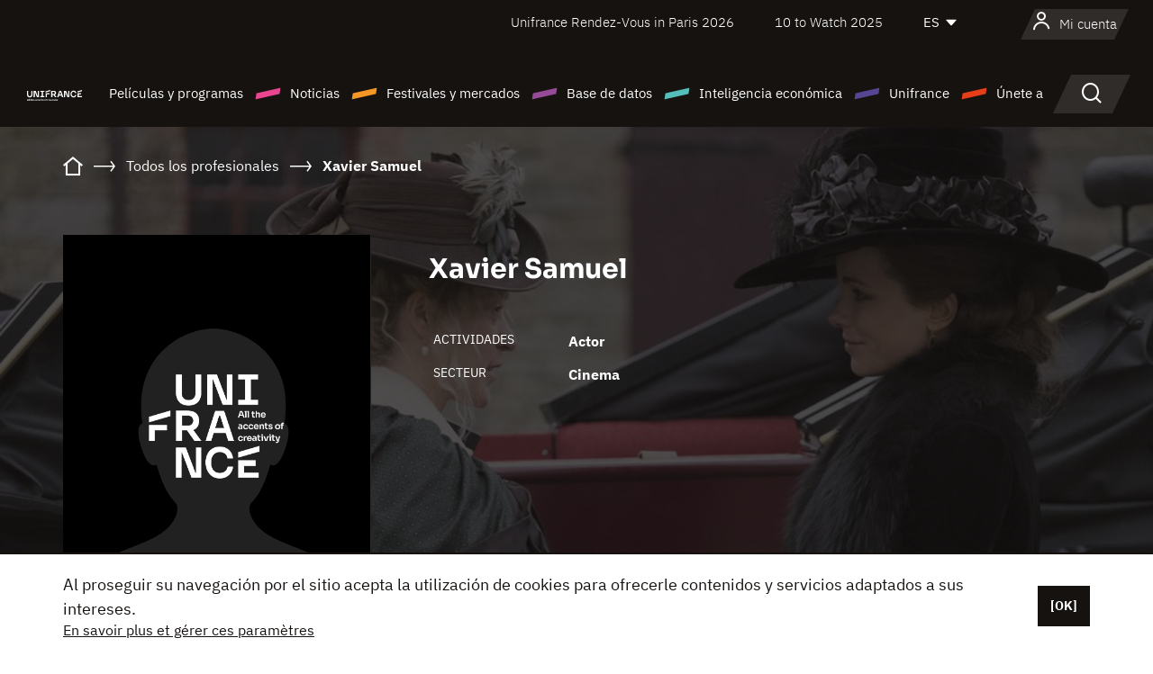

--- FILE ---
content_type: text/html;charset=utf-8
request_url: https://es.unifrance.org/anuario/particulares/380650/xavier-samuel
body_size: 12583
content:
<!DOCTYPE html><html lang="es" prefix="og: http://ogp.me/ns#"><head><script>(function(w,d,s,l,i){w[l]=w[l]||[];w[l].push({'gtm.start':
						new Date().getTime(),event:'gtm.js'});var f=d.getElementsByTagName(s)[0],
					j=d.createElement(s),dl=l!='dataLayer'?'&l='+l:'';j.async=true;j.src=
					'https://www.googletagmanager.com/gtm.js?id='+i+dl;f.parentNode.insertBefore(j,f);
			})(window,document,'script','dataLayer','GTM-N94R5GK');</script><meta charset="utf-8"/><title>Xavier Samuel - Unifrance</title><link rel="alternate" hreflang="fr" href="https://www.unifrance.org/annuaires/personne/380650/xavier-samuel"/><link rel="alternate" hreflang="en" href="https://en.unifrance.org/directories/person/380650/xavier-samuel"/><link rel="alternate" hreflang="ja" href="https://japan.unifrance.org/映画関係者名鑑/人物/380650/xavier-samuel"/><meta content="width=device-width, initial-scale=1, shrink-to-fit=no" name="viewport"/><link type="image/x-icon" href="/ressources/internet/images/v2/favicon.svg" rel="shortcut icon"/><link type="image/x-icon" href="/ressources/internet/images/v2/favicon.svg" rel="icon"/><style>
				@font-face{font-family:IBMPlexSans;font-style:normal;font-weight:700;font-display:swap;src:local("IBMPlexSans"),url("/ressources/internet/fonts/IBMPlexSans/IBMPlexSans-700.ttf") format("truetype"),url("/ressources/internet/fonts/IBMPlexSans/IBMPlexSans-700.eot?#iefix") format("embedded-opentype"),url("/ressources/internet/fonts/IBMPlexSans/IBMPlexSans-700.woff2") format("woff2"),url("/ressources/internet/fonts/IBMPlexSans/IBMPlexSans-700.woff") format("woff"),url("/ressources/internet/fonts/IBMPlexSans/IBMPlexSans-700.svg") format("svg")}@font-face{font-family:IBMPlexSans;font-style:normal;font-weight:600;font-display:swap;src:local("IBMPlexSans"),url("/ressources/internet/fonts/IBMPlexSans/IBMPlexSans-600.ttf") format("truetype"),url("/ressources/internet/fonts/IBMPlexSans/IBMPlexSans-600.eot?#iefix") format("embedded-opentype"),url("/ressources/internet/fonts/IBMPlexSans/IBMPlexSans-600.woff2") format("woff2"),url("/ressources/internet/fonts/IBMPlexSans/IBMPlexSans-600.woff") format("woff"),url("/ressources/internet/fonts/IBMPlexSans/IBMPlexSans-600.svg") format("svg")}@font-face{font-family:IBMPlexSans;font-style:normal;font-weight:500;font-display:swap;src:local("IBMPlexSans"),url("/ressources/internet/fonts/IBMPlexSans/IBMPlexSans-500.ttf") format("truetype"),url("/ressources/internet/fonts/IBMPlexSans/IBMPlexSans-500.eot?#iefix") format("embedded-opentype"),url("/ressources/internet/fonts/IBMPlexSans/IBMPlexSans-500.woff2") format("woff2"),url("/ressources/internet/fonts/IBMPlexSans/IBMPlexSans-500.woff") format("woff"),url("/ressources/internet/fonts/IBMPlexSans/IBMPlexSans-500.svg") format("svg")}@font-face{font-family:IBMPlexSans;font-style:normal;font-weight:400;font-display:swap;src:local("IBMPlexSans"),url("/ressources/internet/fonts/IBMPlexSans/IBMPlexSans-400.ttf") format("truetype"),url("/ressources/internet/fonts/IBMPlexSans/IBMPlexSans-400.eot?#iefix") format("embedded-opentype"),url("/ressources/internet/fonts/IBMPlexSans/IBMPlexSans-400.woff2") format("woff2"),url("/ressources/internet/fonts/IBMPlexSans/IBMPlexSans-400.woff") format("woff"),url("/ressources/internet/fonts/IBMPlexSans/IBMPlexSans-400.svg") format("svg")}@font-face{font-family:IBMPlexSans;font-style:normal;font-weight:300;font-display:swap;src:local("IBMPlexSans"),url("/ressources/internet/fonts/IBMPlexSans/IBMPlexSans-300.ttf") format("truetype"),url("/ressources/internet/fonts/IBMPlexSans/IBMPlexSans-300.eot?#iefix") format("embedded-opentype"),url("/ressources/internet/fonts/IBMPlexSans/IBMPlexSans-300.woff2") format("woff2"),url("/ressources/internet/fonts/IBMPlexSans/IBMPlexSans-300.woff") format("woff"),url("/ressources/internet/fonts/IBMPlexSans/IBMPlexSans-300.svg") format("svg")}@font-face{font-family:IBMPlexSans;font-style:normal;font-weight:200;font-display:swap;src:local("IBMPlexSans"),url("/ressources/internet/fonts/IBMPlexSans/IBMPlexSans-200.ttf") format("truetype"),url("/ressources/internet/fonts/IBMPlexSans/IBMPlexSans-200.eot?#iefix") format("embedded-opentype"),url("/ressources/internet/fonts/IBMPlexSans/IBMPlexSans-200.woff2") format("woff2"),url("/ressources/internet/fonts/IBMPlexSans/IBMPlexSans-200.woff") format("woff"),url("/ressources/internet/fonts/IBMPlexSans/IBMPlexSans-200.svg") format("svg")}@font-face{font-family:IBMPlexSans;font-style:normal;font-weight:100;font-display:swap;src:local("IBMPlexSans"),url("/ressources/internet/fonts/IBMPlexSans/IBMPlexSans-100.ttf") format("truetype"),url("/ressources/internet/fonts/IBMPlexSans/IBMPlexSans-100.eot?#iefix") format("embedded-opentype"),url("/ressources/internet/fonts/IBMPlexSans/IBMPlexSans-100.woff2") format("woff2"),url("/ressources/internet/fonts/IBMPlexSans/IBMPlexSans-100.woff") format("woff"),url("/ressources/internet/fonts/IBMPlexSans/IBMPlexSans-100.svg") format("svg")}:root{--bs-blue:#55bdba;--bs-indigo:#6610f2;--bs-purple:#954b95;--bs-pink:#e94591;--bs-red:#e73e1a;--bs-orange:#f49726;--bs-yellow:#ffc107;--bs-green:#90c189;--bs-teal:#20c997;--bs-cyan:#0dcaf0;--bs-black:#151210;--bs-white:#fff;--bs-gray:#6c757d;--bs-gray-dark:#343a40;--bs-gray-100:#f8f9fa;--bs-gray-200:#e9ecef;--bs-gray-300:#dee2e6;--bs-gray-400:#ced4da;--bs-gray-500:#adb5bd;--bs-gray-600:#6c757d;--bs-gray-700:#495057;--bs-gray-800:#343a40;--bs-gray-900:#212529;--bs-primary:#74d1f6;--bs-black:#151210;--bs-pink:#e94591;--bs-orange:#f49726;--bs-purple:#954b95;--bs-blue:#55bdba;--bs-deep-purple:#554593;--bs-red:#e73e1a;--bs-green:#90c189;--bs-gray:#a6a096;--bs-brown:#816041;--bs-sand:#d8b882;--bs-primary-rgb:116,209,246;--bs-black-rgb:21,18,16;--bs-pink-rgb:233,69,145;--bs-orange-rgb:244,151,38;--bs-purple-rgb:149,75,149;--bs-blue-rgb:85,189,186;--bs-deep-purple-rgb:85,69,147;--bs-red-rgb:231,62,26;--bs-green-rgb:144,193,137;--bs-gray-rgb:166,160,150;--bs-brown-rgb:129,96,65;--bs-sand-rgb:216,184,130;--bs-white-rgb:255,255,255;--bs-black-rgb:21,18,16;--bs-body-color-rgb:21,18,16;--bs-body-bg-rgb:255,255,255;--bs-font-sans-serif:"IBMPlexSans";--bs-font-monospace:SFMono-Regular,Menlo,Monaco,Consolas,"Liberation Mono","Courier New",monospace;--bs-gradient:linear-gradient(180deg,rgba(255,255,255,0.15),rgba(255,255,255,0));--bs-body-font-family:IBMPlexSans;--bs-body-font-size:calc(1.285rem+0.42vw);--bs-body-font-weight:400;--bs-body-line-height:1.25;--bs-body-color:#151210;--bs-body-bg:#fff;--bs-border-width:1px;--bs-border-style:solid;--bs-border-color:#151210;--bs-border-color-translucent:rgba(21,18,16,0.175);--bs-border-radius:.375rem;--bs-border-radius-sm:.25rem;--bs-border-radius-lg:.5rem;--bs-border-radius-xl:1rem;--bs-border-radius-2xl:2rem;--bs-border-radius-pill:50rem;--bs-link-color:#74d1f6;--bs-link-hover-color:#5da7c5;--bs-code-color:#e94591;--bs-highlight-bg:#fff3cd}@media (min-width:1200px){:root{--bs-body-font-size:1.6rem}}*,::after,::before{box-sizing:border-box}@media (prefers-reduced-motion:no-preference){:root{scroll-behavior:smooth}}body{margin:0;font-family:var(--bs-body-font-family);font-size:var(--bs-body-font-size);font-weight:var(--bs-body-font-weight);line-height:var(--bs-body-line-height);color:var(--bs-body-color);text-align:var(--bs-body-text-align);background-color:var(--bs-body-bg);-webkit-text-size-adjust:100%}::-moz-focus-inner{padding:0;border-style:none}::-webkit-datetime-edit-day-field,::-webkit-datetime-edit-fields-wrapper,::-webkit-datetime-edit-hour-field,::-webkit-datetime-edit-minute,::-webkit-datetime-edit-month-field,::-webkit-datetime-edit-text,::-webkit-datetime-edit-year-field{padding:0}::-webkit-inner-spin-button{height:auto}::-webkit-search-decoration{-webkit-appearance:none}::-webkit-color-swatch-wrapper{padding:0}::file-selector-button{font:inherit;-webkit-appearance:button}iframe{border:0}:root{--bs-body-font-size:1.6rem}html{font-size:62.5%}*{-webkit-font-smoothing:antialiased;-moz-font-smoothing:antialiased;-moz-osx-font-smoothing:grayscale}@media (min-width:1280px){body{background:linear-gradient(180deg,#151210 0,#151210 12rem,#fff 12rem)}}body{font-family:IBMPlexSans}
			</style><link onload="this.onload=null;this.rel=&apos;stylesheet&apos;;this.media=&apos;all&apos;" as="style" href="/ressources/internet/css/bootstrap.min.css?t=1767688136596" rel="preload"/><link onload="this.onload=null;this.rel=&apos;stylesheet&apos;;this.media=&apos;all&apos;" media="screen and (min-width: 768px)" as="style" href="/ressources/internet/css/unifrance-desktop.min.css?t=1767688136596" rel="preload"/><link onload="this.onload=null;this.rel=&apos;stylesheet&apos;;this.media=&apos;all&apos;" media="screen and (max-width: 767px)" as="style" href="/ressources/internet/css/unifrance-mobile.min.css?t=1767688136596" rel="preload"/><link onload="this.onload=null;this.rel=&apos;stylesheet&apos;;this.media=&apos;all&apos;" media="screen and (min-width: 768px)" as="style" href="/ressources/internet/css/unifrance-person-desktop.min.css?t=1767688136596" rel="preload"/><link onload="this.onload=null;this.rel=&apos;stylesheet&apos;;this.media=&apos;all&apos;" media="screen and (max-width: 767px)" as="style" href="/ressources/internet/css/unifrance-person-mobile.min.css?t=1767688136596" rel="preload"/></head><body class=""><noscript><iframe style="display:none;visibility:hidden" width="0" height="0" src="https://www.googletagmanager.com/ns.html?id=GTM-N94R5GK"/></noscript><label hidden="hidden" id="moins">Ver menos</label><label hidden="hidden" id="plus">Ver todo</label><label hidden="hidden" id="inTotal">en total</label><label hidden="hidden" id="voirLaFiche">Ver la ficha</label><label hidden="hidden" id="allDep">Todos Departements</label><label hidden="hidden" id="showCaptchaModal">true</label><div class="site-wrapper"><div data-datemodification="1450533930638" data-promotionid="2070" style="display: none" class="appMobileOff headerInfos cookies-banner"><div class="cookies-banner--wrapper container"><div class="cookies-banner--txt"><p> Al proseguir su navegación por el sitio acepta la utilización de cookies para ofrecerle contenidos y servicios adaptados a sus intereses.</p><a class="moreInfos" target="_blank" href="https://es.unifrance.org/promotion/6820/titleClick">En savoir plus et gérer ces paramètres</a></div><div class="cookies-banner--actions"><a class="closeHeaderInfos btn btn-primary" href="#">[OK]</a></div><div class="clearfix"></div><div id="inform-and-ask" style="display: none; width: 300px; background-color: white; repeat: scroll 0% 0% white; border: 1px solid #cccccc; padding :10px 10px;text-align:center; position: fixed; top:30px; left:50%; margin-top:0px; margin-left:-150px; z-index:100000; opacity:1"><div>Etes vous sur?</div><div style="padding :10px 10px;text-align:center;"><button onclick="tagAnalyticsCNIL.CookieConsent.hideInform()" name="cancel" class="btn btn-red btn-pill btn-block">Non</button></div></div></div></div><header role="banner" class="site-header js-header-uni"><div class="site-header__inner"><div class="container"><div class="site-header__top d-none d-xl-flex align-items-center justify-content-end"><ul class="list-unstyled d-flex align-items-center m-0"><li><a href="https://www.unifrance.org/festivals-et-marches/650/rendez-vous-d-unifrance-a-paris/2026">
                                                    Unifrance Rendez-Vous in Paris 2026
                                                    </a></li><li><a href="https://es.unifrance.org/festivales-y-mercados/1236/10-to-watch-de-unifrance/2025">
                                                    10 to Watch 2025
                                                    </a></li><li><div class="site-header__lang"><select name="langues" aria-label="Español" title="Español"><option value="https://es.unifrance.org/anuario/particulares/380650/xavier-samuel" selected="selected">ES</option><option value="https://www.unifrance.org/annuaires/personne/380650/xavier-samuel">FR</option><option value="https://en.unifrance.org/directories/person/380650/xavier-samuel">EN</option><option value="https://japan.unifrance.org/映画関係者名鑑/人物/380650/xavier-samuel">JA</option></select></div></li></ul></div><div tabindex="-1" id="main-menu" class="site-header__bottom d-flex align-items-center justify-content-xl-between"><div class="site-header__btn d-xl-none"><button class="btn-unstyled js-navbar-toggler navbar-toggler"><span aria-hidden="true" class="unificon unificon-menu"></span><span class="visually-hidden">Menu</span></button></div><div class="site-header__lang d-none"><select name="langues" aria-label="Español" title="Español"><option value="https://es.unifrance.org/anuario/particulares/380650/xavier-samuel" selected="selected">ES</option><option value="https://www.unifrance.org/annuaires/personne/380650/xavier-samuel">FR</option><option value="https://en.unifrance.org/directories/person/380650/xavier-samuel">EN</option><option value="https://japan.unifrance.org/映画関係者名鑑/人物/380650/xavier-samuel">JA</option></select></div><div class="dropdown-user-wrapper dropdown login-btn"><a title="Ver mi perfil" id="dropdownUser" class="dropdown-toggle text-decoration-none" href="https://es.unifrance.org/login"><span class="avatar-navbar avatar-user"><span aria-hidden="true" class="unificon unificon-user"></span><span class="avatar-user-text">Mi cuenta</span></span></a></div><div class="site-header__logo"><a href="https://es.unifrance.org/"><img height="58" width="281" alt="UNIFRANCE - all the accents of creativity" src="/ressources/internet/images/v2/unifrance-header.svg" class="img-fluid"/></a></div><div class="site-header__nav"><div class="site-header__mobileTop d-xl-none"><div class="site-header__close"><button class="btn-unstyled js-navbar-toggler"><span aria-hidden="true" class="unificon unificon-close"></span><span class="visually-hidden">Buscar en</span></button></div><div class="site-header__logo-mobile"><a href=""><img height="58" width="281" alt="UNIFRANCE" src="/ressources/internet/images/v2/unifrance-header-dark.svg" class="img-fluid"/></a></div><div class="site-header__lang lang-mobile"><select name="langues" aria-label="Español" title="Español"><option value="https://es.unifrance.org/anuario/particulares/380650/xavier-samuel" selected="selected">ES</option><option value="https://www.unifrance.org/annuaires/personne/380650/xavier-samuel">FR</option><option value="https://en.unifrance.org/directories/person/380650/xavier-samuel">EN</option><option value="https://japan.unifrance.org/映画関係者名鑑/人物/380650/xavier-samuel">JA</option></select></div></div><nav aria-label="Navigation principale" class="site-header__menu"><ul class="navbar-nav level1 unif-list"><li class="nav-item d-xl-none"><a class="nav-item nav-link" href="">Página principal</a></li><li class="nav-item no-theme dropdown dropdown-hover"><button aria-expanded="true" data-bs-auto-close="outside" data-bs-toggle="dropdown" class="nav-item nav-link dropdown-toggle">Películas y programas</button><div class="submenu dropdown-menu menu-type-big"><div class="submenu__inner"><div class="submenu__wrapper d-flex"><div class="submenu__item"><div class="submenu__title">PELÍCULAS Y PROGRAMAS FRANCESES</div><ul class="list-unstyled unif-list submenu__content"><li><a class="nav-item nav-link" href="https://es.unifrance.org/pelicula/largometrajes">Largometrajes</a></li><li><a class="nav-item nav-link" href="https://es.unifrance.org/pelicula/cortometrajes">Cortometrajes</a></li><li><a class="nav-item nav-link" href="https://es.unifrance.org/serie/espace-programme">Programas audiovisuales</a></li><li><a class="nav-item nav-link" href="/vr">Obras inmersivas</a></li></ul></div><div class="submenu__item"><div class="submenu__title">PROFESIONALES: VER UNA OBRA</div><ul class="list-unstyled unif-list submenu__content"><li><a class="nav-item nav-link" target="_blank" href="https://screeningroom.unifrance.org/">Screening Room</a><span aria-hidden="true" class="unificon unificon-link-external"></span></li><li><a class="nav-item nav-link" href="https://es.unifrance.org/cortometrajes/shortFilmGallery">Short Film Gallery</a><span aria-hidden="true" class="unificon unificon-cadenas"></span></li></ul></div><div class="submenu__item"><div class="submenu__title">BUSCAR UNA PELÍCULA O UN PROGRAMA</div><ul class="list-unstyled unif-list submenu__content"><li><a href="https://es.unifrance.org/recherche/pelicula" class="nav-item nav-link">Todas las películas y programas</a></li><li><a href="https://es.unifrance.org/recherche/pelicula?genres=film.genre.fiction&sort=pertinence" class="nav-item nav-link">Ficción</a></li><li><a href="https://es.unifrance.org/recherche/pelicula?genres=film.genre.documentaire&sort=pertinence" class="nav-item nav-link">Documental</a></li><li><a href="https://es.unifrance.org/recherche/pelicula?genres=film.genre.animation&sort=pertinence" class="nav-item nav-link">Animación</a></li><li><a href="https://es.unifrance.org/recherche/pelicula?metrage=film.format.audiovisuel&formatProgramme=audiovisuel.format.serie&sort=pertinence" class="nav-item nav-link">Serie</a></li></ul></div></div></div></div></li><li class="nav-item theme1 dropdown dropdown-hover"><button aria-expanded="true" data-bs-auto-close="outside" data-bs-toggle="dropdown" class="nav-item nav-link dropdown-toggle">Noticias</button><div class="submenu dropdown-menu menu-type-normal"><div class="submenu__inner"><div class="submenu__wrapper d-flex"><div class="submenu__item"><ul class="list-unstyled unif-list submenu__content"><li><a class="nav-item nav-link" href="https://es.unifrance.org/actualidad">En los titulares</a></li><li><a href="https://es.unifrance.org/recherche/actualite?rubriques=actu.rubrique.chiffresinternational&sort=pertinence" class="nav-item nav-link">Taquilla</a></li><li><a href="https://es.unifrance.org/recherche/actualite?rubriques=actu.rubrique.actuvideo&sort=pertinence" class="nav-item nav-link">En vídeo</a></li><li><a href="https://es.unifrance.org/recherche/actualite?rubriques=actu.rubrique.Entretiens&sort=pertinence" class="nav-item nav-link">Entrevistas</a></li><li><a href="https://es.unifrance.org/recherche/actualite?rubriques=actu.rubrique.Revuedepresseetrangere&sort=pertinence" class="nav-item nav-link">Revista de prensa extranjera</a></li><li><a class="nav-item nav-link" href="https://es.unifrance.org/mis-boletines-de-noticias/">Boletines</a></li></ul></div></div></div></div></li><li class="nav-item theme2 dropdown dropdown-hover"><button aria-expanded="true" data-bs-auto-close="outside" data-bs-toggle="dropdown" class="nav-item nav-link dropdown-toggle">Festivales y mercados</button><div class="submenu dropdown-menu menu-type-normal"><div class="submenu__inner"><div class="submenu__wrapper d-flex"><div class="submenu__item"><ul class="list-unstyled unif-list submenu__content"><li><a class="nav-item nav-link" href="https://es.unifrance.org/festivales-y-mercados">En los titulares</a></li><li><a href="https://es.unifrance.org/recherche/manifestacion?type=manifestation.type.festivallm&type=manifestation.type.festivallmcm&sort=pertinence" class="nav-item nav-link">Eventos cine</a></li><li><a href="https://es.unifrance.org/recherche/manifestacion?type=manifestation.type.audiovisuel&sort=pertinence" class="nav-item nav-link">Eventos audiovisuales</a></li><li><a class="nav-item nav-link anchorLink" href="https://es.unifrance.org/festivales-y-mercados#telechargements">Catálogos descargables</a></li></ul></div></div></div></div></li><li class="nav-item theme3 dropdown dropdown-hover"><button aria-expanded="true" data-bs-auto-close="outside" data-bs-toggle="dropdown" class="nav-item nav-link dropdown-toggle">Base de datos</button><div class="submenu dropdown-menu menu-type-big menu-type-large"><div class="submenu__inner"><div class="submenu__wrapper d-flex"><div class="submenu__item"><div class="submenu__title">BUSCAR A UNA PERSONA</div><ul class="list-unstyled unif-list submenu__content"><li><a href="https://es.unifrance.org/recherche/particulares" class="nav-item nav-link">Todos los profesionales</a></li><li><a href="https://es.unifrance.org/recherche/particulares?secteursAV=audiovisuel.secteur.audiovisuel&secteursAV=audiovisuel.secteur.cinema&nationalitePersonne=pays.fr&rolesSociete=societe.activitefilm.exportation&typeActivitesLiees=fr.openwide.unifrance.common.core.business.societe.model.Societe&sort=pertinence" class="nav-item nav-link">Vendedores franceses</a></li><li><a href="https://es.unifrance.org/recherche/particulares?secteursAV=audiovisuel.secteur.audiovisuel&activitesAV=audiovisuel.activite.achat" class="nav-item nav-link">Compradores audiovisuales extranjeros</a></li></ul></div><div class="submenu__item"><div class="submenu__title">BUSCAR UNA EMPRESA</div><ul class="list-unstyled unif-list submenu__content"><li><a href="https://es.unifrance.org/recherche/empresas" class="nav-item nav-link">Todas las empresas</a></li><li><a href="https://es.unifrance.org/recherche/empresas?paysOrigine=pays.fr&rolesSociete=societe.activitefilm.exportation&sort=pertinence" class="nav-item nav-link">Ventas internacionales</a></li><li><a href="https://es.unifrance.org/recherche/empresas?rolesSociete=societe.activitefilm.distributionetrangerCM&rolesSociete=societe.activitefilm.distributionetrangerLM&sort=pertinence" class="nav-item nav-link">Distribución cinematográfica en el extranjero</a></li><li><a href="https://es.unifrance.org/recherche/empresas?rolesSociete=societe.activitefilm.coproduction&rolesSociete=societe.activitefilm.producteurassocie&rolesSociete=societe.activitefilm.productiondeleguee&rolesSociete=societe.activitefilm.productionetrangere&rolesSociete=societe.activitefilm.productionexecutive&sort=pertinence" class="nav-item nav-link">Producción y coproducción</a></li><li><a href="https://es.unifrance.org/recherche/empresas?activitesHF=societe.activitehorsfilm.editionvideo_cm&activitesHF=societe.activitehorsfilm.editionvideodvd&activitesHF=societe.activitehorsfilm.maisonedition&sort=pertinence" class="nav-item nav-link">Edición de vídeo</a></li><li><a href="https://es.unifrance.org/recherche/empresas?activitesHF=societe.activitehorsfilm.presseecrite&activitesHF=societe.activitehorsfilm.presseinternet&activitesHF=societe.activitehorsfilm.presseradio&activitesHF=societe.activitehorsfilm.pressetv&sort=pertinence" class="nav-item nav-link">Media</a></li></ul></div><div class="submenu__item"><div class="submenu__title">CHERCHER PAR PAYS OU ZONE</div><div class="form-item d-flex flex-column gap-3"><select onchange="location = this.options[this.selectedIndex].value;" class="form-select-search order-2"><option value="">Choisir un pays</option><option value="https://es.unifrance.org/box-office/101/alemania">Alemania</option><option value="https://es.unifrance.org/box-office/508/arabia-saudita">Arabia Saudita</option><option value="https://es.unifrance.org/box-office/361/argentina">Argentina</option><option value="https://es.unifrance.org/box-office/74849/asie-pacifique-ap">Asie Pacifique AP</option><option value="https://es.unifrance.org/box-office/601/australia">Australia</option><option value="https://es.unifrance.org/box-office/102/austria">Austria</option><option value="https://es.unifrance.org/box-office/180/bielorrusia">Bielorrusia</option><option value="https://es.unifrance.org/box-office/362/bolivia">Bolivia</option><option value="https://es.unifrance.org/box-office/204/bosnia-y-herzegovina">Bosnia y Herzegovina</option><option value="https://es.unifrance.org/box-office/363/brasil">Brasil</option><option value="https://es.unifrance.org/box-office/163/bulgaria">Bulgaria</option><option value="https://es.unifrance.org/box-office/103/belgica">B&eacute;lgica</option><option value="https://es.unifrance.org/box-office/711/cambodia">Cambodia</option><option value="https://es.unifrance.org/box-office/202/canada">Canad&aacute;</option><option value="https://es.unifrance.org/box-office/364/chile">Chile</option><option value="https://es.unifrance.org/box-office/731/china">China</option><option value="https://es.unifrance.org/box-office/104/chipre">Chipre</option><option value="https://es.unifrance.org/box-office/365/colombia">Colombia</option><option value="https://es.unifrance.org/box-office/733/corea-del-sur">Corea del Sur</option><option value="https://es.unifrance.org/box-office/301/costa-rica">Costa Rica</option><option value="https://es.unifrance.org/box-office/415/costa-de-marfil">Costa de Marfil</option><option value="https://es.unifrance.org/box-office/159/croacia">Croacia</option><option value="https://es.unifrance.org/box-office/118/dinamarca">Dinamarca</option><option value="https://es.unifrance.org/box-office/366/ecuador">Ecuador</option><option value="https://es.unifrance.org/box-office/492/egipto">Egipto</option><option value="https://es.unifrance.org/box-office/511/emiratos-arabes-unidos">Emiratos Arabes Unidos</option><option value="https://es.unifrance.org/box-office/169/eslovaquia">Eslovaquia</option><option value="https://es.unifrance.org/box-office/158/eslovenia">Eslovenia</option><option value="https://es.unifrance.org/box-office/106/espana">Espa&ntilde;a</option><option value="https://es.unifrance.org/box-office/201/estados-unidos">Estados Unidos</option><option value="https://es.unifrance.org/box-office/182/estonia">Estonia</option><option value="https://es.unifrance.org/box-office/724/filipinas">Filipinas</option><option value="https://es.unifrance.org/box-office/119/finlandia">Finlandia</option><option value="https://es.unifrance.org/box-office/107/gran-bretana">Gran Breta&ntilde;a</option><option value="https://es.unifrance.org/box-office/108/grecia">Grecia</option><option value="https://es.unifrance.org/box-office/721/hong-kong">Hong Kong</option><option value="https://es.unifrance.org/box-office/164/hungria">Hungr&iacute;a</option><option value="https://es.unifrance.org/box-office/703/india">India</option><option value="https://es.unifrance.org/box-office/722/indonesia">Indonesia</option><option value="https://es.unifrance.org/box-office/120/islandia">Islandia</option><option value="https://es.unifrance.org/box-office/521/israel">Israel</option><option value="https://es.unifrance.org/box-office/109/italia">Italia</option><option value="https://es.unifrance.org/box-office/740/japon">Jap&oacute;n</option><option value="https://es.unifrance.org/box-office/397/kazajistan">Kazajist&aacute;n</option><option value="https://es.unifrance.org/box-office/184/letonia">Letonia</option><option value="https://es.unifrance.org/box-office/185/lituania">Lituania</option><option value="https://es.unifrance.org/box-office/74786/libano">L&iacute;bano</option><option value="https://es.unifrance.org/box-office/100/macedonia-del-norte">Macedonia del Norte</option><option value="https://es.unifrance.org/box-office/723/malasia">Malasia</option><option value="https://es.unifrance.org/box-office/402/marruecos">Marruecos</option><option value="https://es.unifrance.org/box-office/367/mexico">M&eacute;xico</option><option value="https://es.unifrance.org/box-office/464/nigeria">Nigeria</option><option value="https://es.unifrance.org/box-office/121/noruega">Noruega</option><option value="https://es.unifrance.org/box-office/605/nueva-zelanda">Nueva Zelanda</option><option value="https://es.unifrance.org/box-office/368/paraguay">Paraguay</option><option value="https://es.unifrance.org/box-office/111/paises-bajos">Pa&iacute;ses Bajos</option><option value="https://es.unifrance.org/box-office/74794/peru">Per&uacute;</option><option value="https://es.unifrance.org/box-office/165/polonia">Polonia</option><option value="https://es.unifrance.org/box-office/112/portugal">Portugal</option><option value="https://es.unifrance.org/box-office/20201/quebec">Quebec</option><option value="https://es.unifrance.org/box-office/167/republica-checa">Rep&uacute;blica Checa</option><option value="https://es.unifrance.org/box-office/166/rumania">Ruman&iacute;a</option><option value="https://es.unifrance.org/box-office/168/rusia">Rusia</option><option value="https://es.unifrance.org/box-office/408/serbia">Serbia</option><option value="https://es.unifrance.org/box-office/725/singapur">Singapur</option><option value="https://es.unifrance.org/box-office/481/sudafrica">Sud&aacute;frica</option><option value="https://es.unifrance.org/box-office/122/suecia">Suecia</option><option value="https://es.unifrance.org/box-office/113/suiza">Suiza</option><option value="https://es.unifrance.org/box-office/726/tailandia">Tailandia</option><option value="https://es.unifrance.org/box-office/727/taiwan">Taiw&aacute;n</option><option value="https://es.unifrance.org/box-office/114/turquia">Turqu&iacute;a</option><option value="https://es.unifrance.org/box-office/403/tunez">T&uacute;nez</option><option value="https://es.unifrance.org/box-office/186/ucrania">Ucrania</option><option value="https://es.unifrance.org/box-office/370/uruguay">Uruguay</option><option value="https://es.unifrance.org/box-office/371/venezuela">Venezuela</option><option value="https://es.unifrance.org/box-office/713/vietnam">Vietnam</option></select><select onchange="location = this.options[this.selectedIndex].value;" class="form-select-search order-2"><option value="">Choisir une zone géographique</option><option value="https://es.unifrance.org/box-office/3/america-latina">Am&eacute;rica Latina</option><option value="https://es.unifrance.org/box-office/2/america-del-norte">Am&eacute;rica del Norte</option><option value="https://es.unifrance.org/box-office/7/asia">Asia</option><option value="https://es.unifrance.org/box-office/8/europa-central-y-oriental">Europa Central y Oriental</option><option value="https://es.unifrance.org/box-office/1/europa-occidental">Europa Occidental</option><option value="https://es.unifrance.org/box-office/74807/mundo">Mundo</option><option value="https://es.unifrance.org/box-office/6/oceania">Ocean&iacute;a</option><option value="https://es.unifrance.org/box-office/5/oriente-medio">Oriente Medio</option><option value="https://es.unifrance.org/box-office/4/africa">&Aacute;frica</option></select></div><div class="submenu__title">CHERCHER PAR GENRE</div><div class="form-item d-flex flex-column"><select onchange="if($(&apos;#showCaptchaModal&apos;).text() === &apos;true&apos;) { $(&apos;#captchaModalForm&apos;).attr(&apos;action&apos;, this.options[this.selectedIndex].value); $(&apos;#captchaModal&apos;).modal(&apos;show&apos;); } else location = this.options[this.selectedIndex].value;" class="form-select-search order-2"><option value="">Elegir un género</option><option value="https://es.unifrance.org/recherche/pelicula?genres=film.genre.spectaclevivant&amp;sort=pertinence"></option><option value="https://es.unifrance.org/recherche/pelicula?genres=film.genre.animation&amp;sort=pertinence">Animación</option><option value="https://es.unifrance.org/recherche/pelicula?genres=film.genre.clip&amp;sort=pertinence">Clip</option><option value="https://es.unifrance.org/recherche/pelicula?genres=film.genre.documentaire&amp;sort=pertinence">Documental</option><option value="https://es.unifrance.org/recherche/pelicula?genres=film.genre.experimental&amp;sort=pertinence">Experimental</option><option value="https://es.unifrance.org/recherche/pelicula?genres=film.genre.fiction&amp;sort=pertinence">Ficción</option></select></div></div><div class="submenu__item"><div class="submenu__title">CONDITIONS DE RÉFÉRENCEMENT</div><ul class="list-unstyled unif-list submenu__content"><li><a class="nav-item nav-link" href="https://es.unifrance.org/institucional/referencement-oeuvres-societes-personnes">Référencement oeuvres, sociétés et personnes</a></li></ul></div></div></div></div></li><li class="nav-item theme4 dropdown dropdown-hover"><button aria-expanded="true" data-bs-auto-close="outside" data-bs-toggle="dropdown" class="nav-item nav-link dropdown-toggle">Inteligencia económica</button><div class="submenu dropdown-menu menu-type-normal"><div class="submenu__inner"><div class="submenu__wrapper d-flex"><div class="submenu__item"><ul class="list-unstyled unif-list submenu__content"><li><a class="nav-item nav-link" href="https://es.unifrance.org/box-office/74807/mundo">Datos económicos internacionales</a></li><li><a class="nav-item nav-link" href="https://es.unifrance.org/box-office">Datos económicos por país o zona geográfica</a></li><li><a href="https://es.unifrance.org/recherche/actualite?rubriques=actu.rubrique.etudes&sort=pertinence" class="nav-item nav-link">Estudio y revisiones anuales</a></li><li><a href="https://es.unifrance.org/recherche/actualite?rubriques=actu.rubrique.veillenumerique&sort=pertinence" class="nav-item nav-link">Reloj digital</a></li></ul></div></div></div></div></li><li class="nav-item theme5 dropdown dropdown-hover"><button aria-expanded="true" data-bs-auto-close="outside" data-bs-toggle="dropdown" class="nav-item nav-link dropdown-toggle">Unifrance</button><div class="submenu dropdown-menu menu-type-normal"><div class="submenu__inner"><div class="submenu__wrapper d-flex"><div class="submenu__item"><ul class="list-unstyled unif-list submenu__content"><li><a class="nav-item nav-link" href="https://es.unifrance.org/institucional/misiones">Misiones</a></li><li><a class="nav-item nav-link" href="https://es.unifrance.org/institucional/equipo">Organigrama</a></li><li><a class="nav-item nav-link" href="https://es.unifrance.org/institucional/instancias">Cuerpos</a></li><li><a class="nav-item nav-link" href="https://es.unifrance.org/institucional/oficinas-extranjero">Oficinas en el extranjero</a></li><li><a class="nav-item nav-link" href="https://es.unifrance.org/institucional/socios">Socios</a></li><li><a class="nav-item nav-link" href="https://es.unifrance.org/institucional/fonds-de-dotation">Fondo de Dotación para Unifrance</a></li><li><a class="nav-item nav-link" href="https://es.unifrance.org/institucional/recrutement">Contratación</a></li><li><a class="nav-item nav-link" href="https://es.unifrance.org/institucional/valeurs">Valores</a></li><li><a class="nav-item nav-link" href="https://es.unifrance.org/institucional/vhss">VHSS</a></li></ul></div></div></div></div></li><li class="nav-item theme6 dropdown dropdown-hover"><button aria-expanded="true" data-bs-auto-close="outside" data-bs-toggle="dropdown" class="nav-item nav-link dropdown-toggle">Únete a</button><div class="submenu dropdown-menu menu-type-big"><div class="submenu__inner"><div class="submenu__wrapper d-flex"><div class="submenu__item"><div class="submenu__title">PROFESIONALES DEL CINE</div><ul class="list-unstyled unif-list submenu__content"><li><a class="nav-item nav-link" href="https://es.unifrance.org/institucional/productores-cine">Productores de largometrajes</a></li><li><a class="nav-item nav-link" href="https://es.unifrance.org/institucional/exportadores-largometrajes">Exportadores de largometrajes</a></li><li><a class="nav-item nav-link" href="https://es.unifrance.org/institucional/distribuidores-cortometrajes">Productores y distribuidores de cortometrajes u obras inmersivas</a></li><li><a class="nav-item nav-link" href="https://es.unifrance.org/institucional/artistas">Directores, actores, guionistas, compositores y agentes</a></li></ul></div><div class="submenu__item"><div class="submenu__title">PROFESIONALES DEL SECTOR AUDIOVISUAL</div><ul class="list-unstyled unif-list submenu__content"><li><a class="nav-item nav-link" href="https://es.unifrance.org/institucional/audiovisuales-distribuidores">Directores, actores, guionistas, compositores y agentes</a></li><li><a class="nav-item nav-link" href="https://es.unifrance.org/institucional/productores-television">Productores de películas y programas audiovisuales</a></li><li><a class="nav-item nav-link" href="https://es.unifrance.org/institucional/artistas">Directores, actores, guionistas, compositores y agentes</a></li></ul></div></div></div></div></li></ul></nav><div class="site-header__links-mobile d-xl-none"><ul class="list-unstyled"><li><a href="https://www.unifrance.org/festivals-et-marches/650/rendez-vous-d-unifrance-a-paris/2026">
                                                            Unifrance Rendez-Vous in Paris 2026
                                                            </a></li><li><a href="https://es.unifrance.org/festivales-y-mercados/1236/10-to-watch-de-unifrance/2025">
                                                            10 to Watch 2025
                                                            </a></li></ul></div></div><div tabindex="-1" class="site-header__search" id="main-search"><button onclick="setTimeout(function(){$(&apos;#modal-search__input&apos;).focus();}, 500)" data-bs-target="#searchModal" data-bs-toggle="modal" class="btn-unstyled"><span aria-hidden="true" class="unificon unificon-search"></span><span class="visually-hidden">Buscar en</span></button></div></div></div></div></header><div class="site-wrapper"><main tabindex="-1" role="main" class="site-content" id="main-content"><div class="jumbotron uni-banner text-white bg-black page-jumbotron"><div class="embed-img"><picture><img alt="Xavier Samuel - &copy; Blinder Films - Chic Films - Revolver Amsterdam - ARTE France Cinéma" title="Xavier Samuel - &copy; Blinder Films - Chic Films - Revolver Amsterdam - ARTE France Cinéma" width="1024" height="682" src="https://medias.unifrance.org/medias/171/117/161195/format_page/xavier-samuel.jpg"/></picture></div><div class="jumbotron-inner"><div class="breadcrumb-wrapper container d-none d-lg-block"><nav aria-label="Fil d&apos;Ariane"><ol typeof="BreadcrumbList" vocab="http://schema.org/" class="breadcrumb"><li typeof="ListItem" property="itemListElement" class="breadcrumb-item"><a typeof="WebPage" property="item" href="https://es.unifrance.org/"><span aria-hidden="true" class="unificon unificon-home"></span><span class="d-none" property="id">https://es.unifrance.org/</span><span class="d-none" property="name">Página principal</span></a><meta content="1" property="position"/></li><li typeof="ListItem" property="itemListElement" class="breadcrumb-item"><a typeof="WebPage" property="item" href="https://es.unifrance.org/recherche/particulares"><span class="d-none" property="id">https://es.unifrance.org/recherche/particulares</span><span property="name">Todos los profesionales</span></a><meta content="2" property="position"/></li><li typeof="ListItem" property="itemListElement" class="breadcrumb-item active"><span property="name">Xavier Samuel</span><meta content="3" property="position"/></li></ol></nav></div><div class="d-lg-none container prevLink"><a href="https://es.unifrance.org/recherche/particulares" class="link-back"><span aria-hidden="true" class="unificon unificon-arrow-right-long"></span><span>Todos los profesionales</span></a></div><div class="container"><div class="jumbotron__content"><div class="jumbotron__image jumbotron-gallery"><a data-pswp-height="" data-pswp-width="" data-size="" href="https://medias.unifrance.org/medias/155/196/50331/visuel/generique-personne-defaut.png"><picture><img class="img-fluid" border="0" alt="Xavier Samuel" title="Xavier Samuel" width="1167" height="1454" src="https://medias.unifrance.org/medias/155/196/50331/visuel/generique-personne-defaut.png"/></picture></a></div><h1 class="jumbotron__title person-title like-h1">Xavier Samuel</h1><div class="jumbotron__infos"><p class="info"><span class="info__label small text-uppercase">Actividades</span><strong>Actor</strong></p><p class="info"><span class="info__label small text-uppercase">Secteur</span><strong>Cinema</strong></p><div class="jumbotron__btn d-sm-flex justify-content-md-end"></div></div></div></div></div></div><div class="container page-sheet"><div class="row"><div class="col-lg-4"><div class="sticky-wrapper"><div class="sticky js-sticky-summary" id="scrollspy"><picture class="scrollspy__image"><img style="padding-top:23px; padding-bottom:23px;" border="0" alt="Xavier Samuel" title="Xavier Samuel" width="220" height="274" src="https://medias.unifrance.org/medias/155/196/50331/visuel/generique-personne-defaut.png" loading="lazy"/></picture><div class="scrollspy__nav js-sticky-summary-nav"><ul class="scrollspy__list js-summary-list-data"></ul></div><div class="scrollspy__btn d-flex gap-3 align-items-start"><span class="scrollspy__btn-summary d-lg-none"><button data-bs-target="#summaryModal" data-bs-toggle="modal" class="btn btn-secondary justify-content-center p-0"><span aria-hidden="true" class="unificon unificon-liste"></span><span class="d-inline p-2">Sommaire de la fiche</span></button></span><div class="popover-wrapper"><button data-bs-custom-class="popover-partager" data-bs-placement="right" data-bs-toggle="popover" data-bs-trigger="click" aria-label="Partager" type="button" class="btn btn-primary"><span aria-hidden="true" class="unificon unificon-partage me-0 me-md-3 me-xxl-5"></span><span class="d-none d-lg-block">Compartir</span></button><div class="popover-content d-none"><ul class="list-unstyled"><li><a target="_blank" href="https://www.facebook.com/sharer/sharer.php?u=https://es.unifrance.org/anuario/particulares/380650/xavier-samuel"><span class="unificon"><img class="align-top" alt="Facebook" title="Facebook" width="35" height="35" src="https://medias.unifrance.org/medias/228/86/284388/visuel/facebook.svg" loading="lazy"/></span><span class="text">Facebook</span></a></li><li><a target="_blank" href="mailto:?body=https://es.unifrance.org/anuario/particulares/380650/xavier-samuel&subject=Xavier Samuel"><span aria-hidden="true" class="unificon unificon-enveloppe"></span><span class="text">Mail</span></a></li></ul></div></div><div><button onclick="$(&apos;.login-btn a&apos;)[0].click(); return false;" href="https://es.unifrance.org/login" class="btn btn-primary btn-active"><span aria-hidden="true" class="unificon unificon-favori icon-un-active me-0 me-md-3 me-xxl-5"></span><span class="text-un-active">Favori</span></button></div></div></div></div><div aria-hidden="true" aria-labelledby="summaryModalTitle" tabindex="-1" data-bs-keyboard="true" id="summaryModal" class="modal modal-summary fade"><div class="modal-dialog"><div class="modal-content"><div class="modal-body"><div class="container"><div class="d-flex justify-content-between align-items-center modal-search__header"><div class="site-header__logo modal-search__logo"><a href="#"><img height="58" width="281" loading="lazy" alt="" src="/ressources/internet/images/v2/unifrance-header-dark.svg" class="img-fluid"/></a></div><button aria-label="Fermer le sommaire" data-bs-dismiss="modal" class="btn-close" type="button"><span class="visually-hidden">Fermer</span><span aria-hidden="true" class="unificon unificon-close"></span></button></div><div class="modal-summary__inner"><div class="modal-summary__form"><p class="modal-summary__subtitle">Indice</p><h2 class="modal-summary__title" id="summaryModalTitle">Xavier Samuel</h2><div class="modal-summary__content"><div class="scrollspy-nav-madal js-sticky-summary-modal"></div></div></div></div></div></div></div></div></div></div><div class="col-lg-8 ps-xl-0"><div class="scrollspy-content"><div class="js-summary-source"><div id="societeFilmographie" class="page-sheet-section"><div class="title-h2 title-h2--oneIcone "><h2 class="d-flex justify-content-start" id=""><span aria-hidden="true" class="unificon unificon-chevron-left"></span><span class="title-text">Filmografía</span><span class="fw-normal">(2)</span></h2></div><div class="page-sheet-inner"><div class="collapse-wrapper"><div class="table-filter"><form aria-label="Form" action="#" class="filter-select"><div class="form-item gap-4"></div></form></div><div class="card-movie__wrapper mt-8"><div class="scroll-slider js-scroll-slider slick-four" id="filmographie"><div style="" data-filters="|film.format.long||personne.activitefilm.acteur||" class="link-extension card-movie d-flex flex-column"><div class="card-movie__text order-2"><h3 class="like-h4"><a href="https://es.unifrance.org/pelicula/40340/love-friendship">Love &amp; Friendship</a></h3><div class="card-date d-flex"><time datetime="2015-01-01">(2015)</time></div></div><div class="card-movie__img order-1"><picture><img class="img-fluid" alt="media" title="media" width="293" height="400" src="https://medias.unifrance.org/medias/208/118/161488/format_web/media.jpg" loading="lazy"/></picture></div></div><div style="" data-filters="|film.format.long||personne.activitefilm.acteur||" class="link-extension card-movie d-flex flex-column"><div class="card-movie__text order-2"><h3 class="like-h4"><a href="https://es.unifrance.org/pelicula/33992/dos-madres-perfectas">Dos madres perfectas</a></h3><div class="card-date d-flex"><time datetime="2012-01-01">(2012)</time></div></div><div class="card-movie__img order-1"><picture><img class="img-fluid" alt="media" title="media" width="294" height="400" src="https://medias.unifrance.org/medias/130/123/97154/format_web/media.jpg" loading="lazy"/></picture></div></div></div><div style="display: none" class="noResult"><h2>Lo sentimos, ningún resultado corresponde a su búsqueda.</h2></div></div><div style="" id="btn-filmographie" class="article-cards-btn d-sm-none"><button data-bs-target="#filmographie-modal" data-bs-toggle="modal" class="btn btn-primary uf-show-more"><span>Ver más<span class="fw-normal ms-2">(2)</span></span></button></div><div aria-hidden="true" aria-labelledby="articleMovieModalLabel" tabindex="-1" data-bs-keyboard="true" data-bs-backdrop="static" id="filmographie-modal" class="modal modal-article fade"><div class="modal-dialog"><div class="modal-content"><div class="modal-body"><div class="container"><div class="d-flex justify-content-between align-items-center modal-article__header"><div class="site-header__logo modal-article__logo"><a href="https://es.unifrance.org/"><img height="58" width="281" loading="lazy" alt="" src="/ressources/internet/images/v2/unifrance-header-dark.svg" class="img-fluid"/></a></div><button aria-label="Fermer la recherche" data-bs-dismiss="modal" class="btn-close" type="button"><span class="visually-hidden">Fermer</span><span aria-hidden="true" class="unificon unificon-close"></span></button></div><div class="modal-article__inner"><h2 class="modal-article__title like-h1">Filmografía</h2><div class="title-h3 title-h3--underlined"><h3>Películas<span class="fw-normal">(2)</span></h3></div><div class="modal-article__list four-column"><div style="" data-filters="|film.format.long||personne.activitefilm.acteur||" class="link-extension card-movie d-flex flex-column"><div class="card-movie__text order-2"><h3 class="like-h4"><a href="https://es.unifrance.org/pelicula/40340/love-friendship">Love &amp; Friendship</a></h3><div class="card-date d-flex"><time datetime="2015-01-01">(2015)</time></div></div><div class="card-movie__img order-1"><picture><img class="img-fluid" alt="media" title="media" width="293" height="400" src="https://medias.unifrance.org/medias/208/118/161488/format_web/media.jpg" loading="lazy"/></picture></div></div><div style="" data-filters="|film.format.long||personne.activitefilm.acteur||" class="link-extension card-movie d-flex flex-column"><div class="card-movie__text order-2"><h3 class="like-h4"><a href="https://es.unifrance.org/pelicula/33992/dos-madres-perfectas">Dos madres perfectas</a></h3><div class="card-date d-flex"><time datetime="2012-01-01">(2012)</time></div></div><div class="card-movie__img order-1"><picture><img class="img-fluid" alt="media" title="media" width="294" height="400" src="https://medias.unifrance.org/medias/130/123/97154/format_web/media.jpg" loading="lazy"/></picture></div></div></div></div></div></div></div></div></div></div></div></div></div></div></div></div></div><div class="default-section big-slider__wrapper text-white bg-black mt-8"><div class="container"><div class="title-h2 title-h2--center"><h2 class="d-flex justify-content-center"><span aria-hidden="true" class="unificon unificon-chevron-left"></span><span class="title-text">Homepage Unifrance</span><span aria-hidden="true" class="unificon unificon-chevron-right"></span></h2></div><div class="row pt-6 pt-md-0 pt-xxl-6"><div class="slider-wrapper  mb-8 pb-5 mb-xl-0 pb-xl-0 d-sm-flex flex-sm-column "><div class="position-relative"><div data-slick="{&quot;slidesToShow&quot;: 3, &quot;autoplay&quot;: true, &quot;autoplaySpeed&quot;: 4000}" class="big-slider slick-big mb-3 mb-md-0"><div class="item"><div class="link-extension card-video "><div class="card-video__body d-flex align-items-center"><div class="ratio ratio-16x9"><picture><img height="360" width="480" loading="lazy" alt="" src="https://i.ytimg.com/vi/Ji8SsBtgxkg/hqdefault.jpg" class="img-fluid"/></picture><span aria-hidden="true" class="video-player"><span aria-hidden="true" class="unificon unificon-arrow-player"></span></span></div></div><h4 class="card-video__title "><a target="_blank" href="https://www.youtube.com/watch?v=Ji8SsBtgxkg">Presenting the 10 to Watch 2026 by Unifrance</a></h4></div></div><div class="item"><div class="link-extension card-video "><div class="card-video__body d-flex align-items-center"><div class="ratio ratio-16x9"><picture><img height="360" width="480" loading="lazy" alt="" src="https://i.ytimg.com/vi/Fcs-gzDUmbI/hqdefault.jpg" class="img-fluid"/></picture><span aria-hidden="true" class="video-player"><span aria-hidden="true" class="unificon unificon-arrow-player"></span></span></div></div><h4 class="card-video__title "><a target="_blank" href="https://www.youtube.com/watch?v=Fcs-gzDUmbI">Celebrating the global success of French Cinema in 2025 🎉</a></h4></div></div><div class="item"><div class="link-extension card-video "><div class="card-video__body d-flex align-items-center"><div class="ratio ratio-16x9"><picture><img height="360" width="480" loading="lazy" alt="" src="https://i.ytimg.com/vi/RgWbbKvzljg/hqdefault.jpg" class="img-fluid"/></picture><span aria-hidden="true" class="video-player"><span aria-hidden="true" class="unificon unificon-arrow-player"></span></span></div></div><h4 class="card-video__title "><a target="_blank" href="https://www.youtube.com/watch?v=RgWbbKvzljg">Celebrating the global success of French Audiovisual in 2025 🎉</a></h4></div></div><div class="item"><div class="link-extension card-video "><div class="card-video__body d-flex align-items-center"><div class="ratio ratio-16x9"><picture><img height="360" width="480" loading="lazy" alt="" src="https://i.ytimg.com/vi/TrXf3rNOTO8/hqdefault.jpg" class="img-fluid"/></picture><span aria-hidden="true" class="video-player"><span aria-hidden="true" class="unificon unificon-arrow-player"></span></span></div></div><h4 class="card-video__title "><a target="_blank" href="https://www.youtube.com/watch?v=TrXf3rNOTO8">MyFrenchShorts: GiGi by Cynthia Calvi</a></h4></div></div><div class="item"><div class="link-extension card-video "><div class="card-video__body d-flex align-items-center"><div class="ratio ratio-16x9"><picture><img height="360" width="480" loading="lazy" alt="" src="https://i.ytimg.com/vi/gtc-_nV1zs8/hqdefault.jpg" class="img-fluid"/></picture><span aria-hidden="true" class="video-player"><span aria-hidden="true" class="unificon unificon-arrow-player"></span></span></div></div><h4 class="card-video__title "><a target="_blank" href="https://www.youtube.com/watch?v=gtc-_nV1zs8">French Cinema Award 2026: Cédric Klapisch</a></h4></div></div><div class="item"><div class="link-extension card-video "><div class="card-video__body d-flex align-items-center"><div class="ratio ratio-16x9"><picture><img height="360" width="480" loading="lazy" alt="" src="https://i.ytimg.com/vi/U89hFHtiZfs/hqdefault.jpg" class="img-fluid"/></picture><span aria-hidden="true" class="video-player"><span aria-hidden="true" class="unificon unificon-arrow-player"></span></span></div></div><h4 class="card-video__title "><a target="_blank" href="https://www.youtube.com/watch?v=U89hFHtiZfs">🎧 Anatomy of a Scene: Screenwriter</a></h4></div></div><div class="item"><div class="link-extension card-video "><div class="card-video__body d-flex align-items-center"><div class="ratio ratio-16x9"><picture><img height="360" width="480" loading="lazy" alt="" src="https://i.ytimg.com/vi/NhAB_eoaYAQ/hqdefault.jpg" class="img-fluid"/></picture><span aria-hidden="true" class="video-player"><span aria-hidden="true" class="unificon unificon-arrow-player"></span></span></div></div><h4 class="card-video__title "><a target="_blank" href="https://www.youtube.com/watch?v=NhAB_eoaYAQ">The Showrunner Series: Anne Landois on &#039;Spiral&#039; (Engrenages)</a></h4></div></div><div class="item"><div class="link-extension card-video "><div class="card-video__body d-flex align-items-center"><div class="ratio ratio-16x9"><picture><img height="360" width="480" loading="lazy" alt="" src="https://i.ytimg.com/vi/qIlheavTkf8/hqdefault.jpg" class="img-fluid"/></picture><span aria-hidden="true" class="video-player"><span aria-hidden="true" class="unificon unificon-arrow-player"></span></span></div></div><h4 class="card-video__title "><a target="_blank" href="https://www.youtube.com/watch?v=qIlheavTkf8">Tomorrow in Sight | Clip</a></h4></div></div><div class="item"><div class="link-extension card-video "><div class="card-video__body d-flex align-items-center"><div class="ratio ratio-16x9"><picture><img height="360" width="480" loading="lazy" alt="" src="https://i.ytimg.com/vi/NsMkrDLNcts/hqdefault.jpg" class="img-fluid"/></picture><span aria-hidden="true" class="video-player"><span aria-hidden="true" class="unificon unificon-arrow-player"></span></span></div></div><h4 class="card-video__title "><a target="_blank" href="https://www.youtube.com/watch?v=NsMkrDLNcts">Tomorrow in Sight : Suzy Bemba on &#039;Love Letters&#039; by Alice Douard</a></h4></div></div></div><div aria-hidden="true" class="points-icon d-md-none mt-8 mb-0"></div><button class="slick-big-arrow slick-custom-prev"></button><button class="slick-big-arrow slick-custom-next"></button></div><div class="big-slider__controls d-md-flex flex-md-wrap gap-md-3"><div class="slick-nav d-none d-md-inline-flex"><button type="button" class="btn btn-primary slick-custom-prev btn-icon"><span aria-hidden="true" class="unificon unificon-arrow-left"></span><span class="visually-hidden">Anterior</span></button><div class="slick-numbers"><span class="active">1</span> / <span class="total"></span></div><button type="button" class="btn btn-primary slick-custom-next btn-icon"><span aria-hidden="true" class="unificon unificon-arrow-right"></span><span class="visually-hidden">Siguiente</span></button></div><a class="btn btn-primary" href="https://www.youtube.com/user/unifrance">Todos los vídeos</a></div></div></div></div></div></main></div><button type="button" id="gototop" class="gototop"><span aria-hidden="true" class="unificon unificon-arrow-right"></span><span class="visually-hidden">Aller en haut de page</span></button><footer tabindex="-1" role="contentinfo" class="site-footer"><div class="site-footer__inner"><div class="container"><div class="site-footer__basic d-flex flex-column"><div class="site-footer__info col-12 col-xl-8 d-flex align-items-center"><div class="site-footer__logo"><div class="promotion promotion-slider"><div class="slide"><div class="content hasImg"><div class="desc"><p> Con base en París, Unifrance cuenta con más de cincuenta colaboradores, además de sus oficinas en los Estados Unidos, China y Japón. Esta asociación representa en la actualidad a más de 1 000 profesionales del cine y del audiovisual franceses (productores, artistas, representantes, agentes de ventas, etc.), que trabajan en equipo para hacer brillar el cine y los programas audiovisuales franceses entre el público, los profesionales y los medios de comunicación extranjeros.</p></div></div><div class="img"><div><img alt="Promo Footer" title="Promo Footer" width="153" height="118" src="https://medias.unifrance.org/medias/26/7/263962/visuel/promo-footer.svg" loading="lazy"/></div></div></div></div></div></div><div class="site-footer__contact col-12 col-xl-4 d-flex flex-column justify-content-center"><h3 class="d-none d-xl-block">Síguenos en</h3><div class="social-btn"><nav><div class="social-btn"><a title="" href="https://www.facebook.com/myfrenchstories" target="_blank"><img alt="Facebook" title="Facebook" width="35" height="35" src="https://medias.unifrance.org/medias/228/86/284388/visuel/facebook.svg" loading="lazy"/></a><a title="" href="https://www.instagram.com/myfrenchstories/" target="_blank"><img alt="Instagram" title="Instagram" width="35" height="35" src="https://medias.unifrance.org/medias/229/86/284389/visuel/instagram.svg" loading="lazy"/></a><a title="" href="https://www.youtube.com/unifrance" target="_blank"><img style="padding-top:1px; padding-bottom:1px;" alt="Youtube" title="Youtube" width="41" height="28" src="https://medias.unifrance.org/medias/219/86/284379/visuel/youtube.svg" loading="lazy"/></a><a title="" href="https://www.tiktok.com/@myfrenchstories" target="_blank"><img alt="Tiktok" title="Tiktok" width="35" height="35" src="https://medias.unifrance.org/medias/231/86/284391/visuel/tiktok.svg" loading="lazy"/></a><a title="" href="https://www.linkedin.com/company/1196693/admin/" target="_blank"><img alt="Linkedin" title="Linkedin" width="35" height="35" src="https://medias.unifrance.org/medias/232/86/284392/visuel/linkedin.svg" loading="lazy"/></a><a title="" href="https://www.threads.net/@unifrance" target="_blank"><img alt="Threads" title="Threads" width="35" height="35" src="https://medias.unifrance.org/medias/71/116/291911/visuel/threads.png" loading="lazy"/></a></div></nav></div><div class="site-footer__nl"><a href="https://es.unifrance.org/mis-boletines-de-noticias/" class="btn btn-primary"><span aria-hidden="true" class="unificon unificon-newsletter"></span>NUESTROS BOLETINES</a></div></div><div class="site-footer__logos col-12 col-xl-8"><p class="fw-semibold pb-4">Socios:</p><ul class="list-unstyled d-flex justify-content-between align-items-center"><li><div class="item"><a class="logo" target="_blank" href="https://es.unifrance.org/promotion/6748/imageClick"><img alt="Gouvernement" title="Gouvernement" width="76" height="82" src="https://medias.unifrance.org/medias/18/47/143122/visuel/gouvernement.svg" loading="lazy"/><img alt="Gouvernement" title="Gouvernement" width="76" height="82" src="https://medias.unifrance.org/medias/19/47/143123/visuel/gouvernement.svg" loading="lazy"/></a></div></li><li><div class="item"><a class="logo" target="_blank" href="https://es.unifrance.org/promotion/6746/imageClick"><img alt="Centre national du cin&eacute;ma et de l'image anim&eacute;e (CNC)" title="Centre national du cin&eacute;ma et de l'image anim&eacute;e (CNC)" width="86" height="82" src="https://medias.unifrance.org/medias/12/47/143116/visuel/centre-national-du-cinema-et-de-l-image-animee-cnc.svg" loading="lazy"/><img alt="Centre national du cin&eacute;ma et de l'image anim&eacute;e (CNC)" title="Centre national du cin&eacute;ma et de l'image anim&eacute;e (CNC)" width="86" height="82" src="https://medias.unifrance.org/medias/13/47/143117/visuel/centre-national-du-cinema-et-de-l-image-animee-cnc.svg" loading="lazy"/></a></div></li><li><div class="item"><a class="logo" target="_blank" href="https://es.unifrance.org/promotion/6749/imageClick"><img alt="Institut fran&ccedil;ais" title="Institut fran&ccedil;ais" width="86" height="82" src="https://medias.unifrance.org/medias/16/47/143120/visuel/institut-francais.svg" loading="lazy"/><img alt="Institut fran&ccedil;ais" title="Institut fran&ccedil;ais" width="86" height="82" src="https://medias.unifrance.org/medias/17/47/143121/visuel/institut-francais.svg" loading="lazy"/></a></div></li><li><div class="item"><a class="logo" target="_blank" href="https://es.unifrance.org/promotion/6750/imageClick"><img alt="Procirep" title="Procirep" width="113" height="82" src="https://medias.unifrance.org/medias/20/47/143124/visuel/procirep.svg" loading="lazy"/><img alt="Procirep" title="Procirep" width="113" height="82" src="https://medias.unifrance.org/medias/21/47/143125/visuel/procirep.svg" loading="lazy"/></a></div></li><li><div class="item"><a class="logo" target="_blank" href="https://es.unifrance.org/promotion/6815/imageClick"><img alt="Titra Film" title="Titra Film" width="88" height="82" src="https://medias.unifrance.org/medias/172/77/150956/visuel/titra-film.svg" loading="lazy"/><img alt="Titra Film" title="Titra Film" width="88" height="82" src="https://medias.unifrance.org/medias/168/88/153768/visuel/titra-film.svg" loading="lazy"/></a></div></li><li><div class="item"><a class="logo" target="_blank" href="https://es.unifrance.org/promotion/8813/imageClick"><img alt="Sacem" title="Sacem" width="108" height="82" src="https://medias.unifrance.org/medias/49/8/264241/visuel/sacem.svg?t=1762156125870" loading="lazy"/><img alt="Sacem" title="Sacem" width="108" height="82" src="https://medias.unifrance.org/medias/50/8/264242/visuel/sacem.svg?t=1762156142799" loading="lazy"/></a></div></li><li><div class="item"><a class="logo" target="_blank" href="https://es.unifrance.org/promotion/8814/imageClick"><img alt="Copie priv&eacute;e" title="Copie priv&eacute;e" width="137" height="82" src="https://medias.unifrance.org/medias/51/8/264243/visuel/copie-privee.svg" loading="lazy"/><img alt="Copie priv&eacute;e" title="Copie priv&eacute;e" width="137" height="82" src="https://medias.unifrance.org/medias/52/8/264244/visuel/copie-privee.svg" loading="lazy"/></a></div></li><li><div class="item"><img alt="LaScam" title="LaScam" width="102" height="82" src="https://medias.unifrance.org/medias/99/141/298339/visuel/lascam.svg" loading="lazy"/><img alt="LaScam" title="LaScam" width="102" height="82" src="https://medias.unifrance.org/medias/100/141/298340/visuel/lascam.svg" loading="lazy"/></div></li></ul></div><div class="site-footer__logos col-12 col-xl-8 mt-0"><p class="fw-semibold pb-4">Fondo de dotación de Unifrance:</p><ul class="list-unstyled d-flex justify-content-flex-start align-items-center droit"><li style=""><div class="item"><a class="logo" target="_blank" href="https://es.unifrance.org/promotion/8846/imageClick"><img alt="Accor" title="Accor" width="156" height="82" src="https://medias.unifrance.org/medias/194/126/294594/visuel/accor.svg" loading="lazy"/><img alt="Accor" title="Accor" width="156" height="82" src="https://medias.unifrance.org/medias/195/126/294595/visuel/accor.svg" loading="lazy"/></a></div></li><li style="padding-left: 50px;"><div class="item"><a class="logo" target="_blank" href="https://es.unifrance.org/promotion/8847/imageClick"><img alt="BNP Paribas" title="BNP Paribas" width="154" height="82" src="https://medias.unifrance.org/medias/196/126/294596/visuel/bnp-paribas.svg" loading="lazy"/><img alt="BNP Paribas" title="BNP Paribas" width="154" height="82" src="https://medias.unifrance.org/medias/197/126/294597/visuel/bnp-paribas.svg" loading="lazy"/></a></div></li><li style="padding-left: 30px;"><div class="item"><a class="logo" target="_blank" href="https://es.unifrance.org/promotion/8848/imageClick"><img alt="Vranken Pommery" title="Vranken Pommery" width="122" height="82" src="https://medias.unifrance.org/medias/203/126/294603/visuel/vranken-pommery.svg?t=1768555140313" loading="lazy"/><img alt="Vranken Pommery" title="Vranken Pommery" width="122" height="82" src="https://medias.unifrance.org/medias/204/126/294604/visuel/vranken-pommery.svg?t=1768555140368" loading="lazy"/></a></div></li></ul></div></div></div></div><nav aria-label="Footer links" class="site-footer__menu"><div class="container"><ul class="list-unstyled unif-list d-flex align-items-center justify-content-center m-0 flex-column flex-xl-row"><li class="theme1"><a href="https://es.unifrance.org/institucional/menciones-legales">INFORMACIÓN JURÍDICA</a></li><li class="theme2"><a href="https://es.unifrance.org/institucional/cgu">Condiciones de uso</a></li><li class="theme3"><a href="https://es.unifrance.org/institucional/charte-cookies">Gestión de datos personales y cookies</a></li><li class="theme4"><a href="https://es.unifrance.org/institucional/equipo">Póngase en contacto con</a></li><li class="theme5"><a href="mailto:betty.bousquet@unifrance.org">Pulse</a></li></ul></div></nav></footer><div aria-hidden="true" aria-labelledby="searchModalLabel" tabindex="-1" data-bs-keyboard="true" data-bs-backdrop="static" id="searchModal" class="modal modal-search fade"><div class="modal-dialog"><div class="modal-content"><div class="modal-body"><div class="container"><div class="d-flex justify-content-between align-items-center modal-search__header"><div class="site-header__logo modal-search__logo"><a href="#"><img height="58" width="281" loading="lazy" alt="" src="/ressources/internet/images/v2/unifrance-header-dark.svg" class="img-fluid"/></a></div><button aria-label="Cerrar" data-bs-dismiss="modal" class="btn-close" type="button"><span class="visually-hidden">Cerrar</span><span aria-hidden="true" class="unificon unificon-close"></span></button></div><div class="modal-search__inner"><form novalidate="novalidate" action="https://es.unifrance.org/recherche" method="POST" class="modal-search__form captcha-form" aria-labelledBy="modal-search__title" id="modal-search-form"><h2 id="modal-search__title">¿Qué busca?</h2><div class="form-item"><label class="visually-hidden" for="modal-search__input"></label><input value="" class="form-control modal-search__input" type="text" name="q" id="modal-search__input"/></div><button class="btn-unstyled modal-search__submit" type="submit"><span aria-hidden="true" class="unificon unificon-search"></span><span class="visually-hidden">Iniciar la búsqueda</span></button><div class="form-group "><div class="form-item"><div data-sitekey="6LcJfHopAAAAAJA2ysQXhcpcbIYJi36tX6uIGLaU" class="g-recaptcha"></div><p style="display: none;" class="invalid-feedback pt-4 captchaError">Le captcha est obligatoire</p></div></div></form><div class="modal-search__results"><div id="search-results-list" class="search-results__list"></div><div class="d-flex gap-3"><input value="Ver todos los resultados" class="btn btn-primary" form="modal-search-form" type="submit"/><a class="btn btn-primary" href="/recherche/avancee">Recherche avancée</a></div></div></div></div></div></div></div></div><div aria-hidden="true" aria-labelledby="captchaModalLabel" tabindex="-1" data-bs-keyboard="true" data-bs-backdrop="static" id="captchaModal" class="modal fade"><div class="modal-dialog"><div class="modal-content"><div class="modal-body"><div class="container"><div class="d-flex justify-content-end"><button aria-label="Cerrar" data-bs-dismiss="modal" class="btn-close" type="button"><span class="visually-hidden">Cerrar</span><span aria-hidden="true" class="unificon unificon-close"></span></button></div><form novalidate="novalidate" action="" method="POST" class="captcha-form" id="captchaModalForm"><div class="form-group "><div class="form-item"><div data-sitekey="6LcJfHopAAAAAJA2ysQXhcpcbIYJi36tX6uIGLaU" class="g-recaptcha"></div><p style="display: none;" class="invalid-feedback pt-4 captchaError">Le captcha est obligatoire</p></div></div><input value="Voir les résultats de recherche" class="btn btn-primary" type="submit"/></form></div></div></div></div></div></div><script async="" defer="" src="/ressources/internet/scripts/shared.js?t=1767688136596"></script><script async="" defer="" src="/ressources/internet/scripts/bundle.js?t=1767688136596"></script><script async="" defer="" src="/ressources/internet/scripts/pswpGallery.js?t=1767688136596"></script><script defer="" async="" src="https://www.google.com/recaptcha/api.js"></script></body></html>

--- FILE ---
content_type: text/html; charset=utf-8
request_url: https://www.google.com/recaptcha/api2/anchor?ar=1&k=6LcJfHopAAAAAJA2ysQXhcpcbIYJi36tX6uIGLaU&co=aHR0cHM6Ly9lcy51bmlmcmFuY2Uub3JnOjQ0Mw..&hl=en&v=PoyoqOPhxBO7pBk68S4YbpHZ&size=normal&anchor-ms=20000&execute-ms=30000&cb=i32xyu5hdun1
body_size: 49360
content:
<!DOCTYPE HTML><html dir="ltr" lang="en"><head><meta http-equiv="Content-Type" content="text/html; charset=UTF-8">
<meta http-equiv="X-UA-Compatible" content="IE=edge">
<title>reCAPTCHA</title>
<style type="text/css">
/* cyrillic-ext */
@font-face {
  font-family: 'Roboto';
  font-style: normal;
  font-weight: 400;
  font-stretch: 100%;
  src: url(//fonts.gstatic.com/s/roboto/v48/KFO7CnqEu92Fr1ME7kSn66aGLdTylUAMa3GUBHMdazTgWw.woff2) format('woff2');
  unicode-range: U+0460-052F, U+1C80-1C8A, U+20B4, U+2DE0-2DFF, U+A640-A69F, U+FE2E-FE2F;
}
/* cyrillic */
@font-face {
  font-family: 'Roboto';
  font-style: normal;
  font-weight: 400;
  font-stretch: 100%;
  src: url(//fonts.gstatic.com/s/roboto/v48/KFO7CnqEu92Fr1ME7kSn66aGLdTylUAMa3iUBHMdazTgWw.woff2) format('woff2');
  unicode-range: U+0301, U+0400-045F, U+0490-0491, U+04B0-04B1, U+2116;
}
/* greek-ext */
@font-face {
  font-family: 'Roboto';
  font-style: normal;
  font-weight: 400;
  font-stretch: 100%;
  src: url(//fonts.gstatic.com/s/roboto/v48/KFO7CnqEu92Fr1ME7kSn66aGLdTylUAMa3CUBHMdazTgWw.woff2) format('woff2');
  unicode-range: U+1F00-1FFF;
}
/* greek */
@font-face {
  font-family: 'Roboto';
  font-style: normal;
  font-weight: 400;
  font-stretch: 100%;
  src: url(//fonts.gstatic.com/s/roboto/v48/KFO7CnqEu92Fr1ME7kSn66aGLdTylUAMa3-UBHMdazTgWw.woff2) format('woff2');
  unicode-range: U+0370-0377, U+037A-037F, U+0384-038A, U+038C, U+038E-03A1, U+03A3-03FF;
}
/* math */
@font-face {
  font-family: 'Roboto';
  font-style: normal;
  font-weight: 400;
  font-stretch: 100%;
  src: url(//fonts.gstatic.com/s/roboto/v48/KFO7CnqEu92Fr1ME7kSn66aGLdTylUAMawCUBHMdazTgWw.woff2) format('woff2');
  unicode-range: U+0302-0303, U+0305, U+0307-0308, U+0310, U+0312, U+0315, U+031A, U+0326-0327, U+032C, U+032F-0330, U+0332-0333, U+0338, U+033A, U+0346, U+034D, U+0391-03A1, U+03A3-03A9, U+03B1-03C9, U+03D1, U+03D5-03D6, U+03F0-03F1, U+03F4-03F5, U+2016-2017, U+2034-2038, U+203C, U+2040, U+2043, U+2047, U+2050, U+2057, U+205F, U+2070-2071, U+2074-208E, U+2090-209C, U+20D0-20DC, U+20E1, U+20E5-20EF, U+2100-2112, U+2114-2115, U+2117-2121, U+2123-214F, U+2190, U+2192, U+2194-21AE, U+21B0-21E5, U+21F1-21F2, U+21F4-2211, U+2213-2214, U+2216-22FF, U+2308-230B, U+2310, U+2319, U+231C-2321, U+2336-237A, U+237C, U+2395, U+239B-23B7, U+23D0, U+23DC-23E1, U+2474-2475, U+25AF, U+25B3, U+25B7, U+25BD, U+25C1, U+25CA, U+25CC, U+25FB, U+266D-266F, U+27C0-27FF, U+2900-2AFF, U+2B0E-2B11, U+2B30-2B4C, U+2BFE, U+3030, U+FF5B, U+FF5D, U+1D400-1D7FF, U+1EE00-1EEFF;
}
/* symbols */
@font-face {
  font-family: 'Roboto';
  font-style: normal;
  font-weight: 400;
  font-stretch: 100%;
  src: url(//fonts.gstatic.com/s/roboto/v48/KFO7CnqEu92Fr1ME7kSn66aGLdTylUAMaxKUBHMdazTgWw.woff2) format('woff2');
  unicode-range: U+0001-000C, U+000E-001F, U+007F-009F, U+20DD-20E0, U+20E2-20E4, U+2150-218F, U+2190, U+2192, U+2194-2199, U+21AF, U+21E6-21F0, U+21F3, U+2218-2219, U+2299, U+22C4-22C6, U+2300-243F, U+2440-244A, U+2460-24FF, U+25A0-27BF, U+2800-28FF, U+2921-2922, U+2981, U+29BF, U+29EB, U+2B00-2BFF, U+4DC0-4DFF, U+FFF9-FFFB, U+10140-1018E, U+10190-1019C, U+101A0, U+101D0-101FD, U+102E0-102FB, U+10E60-10E7E, U+1D2C0-1D2D3, U+1D2E0-1D37F, U+1F000-1F0FF, U+1F100-1F1AD, U+1F1E6-1F1FF, U+1F30D-1F30F, U+1F315, U+1F31C, U+1F31E, U+1F320-1F32C, U+1F336, U+1F378, U+1F37D, U+1F382, U+1F393-1F39F, U+1F3A7-1F3A8, U+1F3AC-1F3AF, U+1F3C2, U+1F3C4-1F3C6, U+1F3CA-1F3CE, U+1F3D4-1F3E0, U+1F3ED, U+1F3F1-1F3F3, U+1F3F5-1F3F7, U+1F408, U+1F415, U+1F41F, U+1F426, U+1F43F, U+1F441-1F442, U+1F444, U+1F446-1F449, U+1F44C-1F44E, U+1F453, U+1F46A, U+1F47D, U+1F4A3, U+1F4B0, U+1F4B3, U+1F4B9, U+1F4BB, U+1F4BF, U+1F4C8-1F4CB, U+1F4D6, U+1F4DA, U+1F4DF, U+1F4E3-1F4E6, U+1F4EA-1F4ED, U+1F4F7, U+1F4F9-1F4FB, U+1F4FD-1F4FE, U+1F503, U+1F507-1F50B, U+1F50D, U+1F512-1F513, U+1F53E-1F54A, U+1F54F-1F5FA, U+1F610, U+1F650-1F67F, U+1F687, U+1F68D, U+1F691, U+1F694, U+1F698, U+1F6AD, U+1F6B2, U+1F6B9-1F6BA, U+1F6BC, U+1F6C6-1F6CF, U+1F6D3-1F6D7, U+1F6E0-1F6EA, U+1F6F0-1F6F3, U+1F6F7-1F6FC, U+1F700-1F7FF, U+1F800-1F80B, U+1F810-1F847, U+1F850-1F859, U+1F860-1F887, U+1F890-1F8AD, U+1F8B0-1F8BB, U+1F8C0-1F8C1, U+1F900-1F90B, U+1F93B, U+1F946, U+1F984, U+1F996, U+1F9E9, U+1FA00-1FA6F, U+1FA70-1FA7C, U+1FA80-1FA89, U+1FA8F-1FAC6, U+1FACE-1FADC, U+1FADF-1FAE9, U+1FAF0-1FAF8, U+1FB00-1FBFF;
}
/* vietnamese */
@font-face {
  font-family: 'Roboto';
  font-style: normal;
  font-weight: 400;
  font-stretch: 100%;
  src: url(//fonts.gstatic.com/s/roboto/v48/KFO7CnqEu92Fr1ME7kSn66aGLdTylUAMa3OUBHMdazTgWw.woff2) format('woff2');
  unicode-range: U+0102-0103, U+0110-0111, U+0128-0129, U+0168-0169, U+01A0-01A1, U+01AF-01B0, U+0300-0301, U+0303-0304, U+0308-0309, U+0323, U+0329, U+1EA0-1EF9, U+20AB;
}
/* latin-ext */
@font-face {
  font-family: 'Roboto';
  font-style: normal;
  font-weight: 400;
  font-stretch: 100%;
  src: url(//fonts.gstatic.com/s/roboto/v48/KFO7CnqEu92Fr1ME7kSn66aGLdTylUAMa3KUBHMdazTgWw.woff2) format('woff2');
  unicode-range: U+0100-02BA, U+02BD-02C5, U+02C7-02CC, U+02CE-02D7, U+02DD-02FF, U+0304, U+0308, U+0329, U+1D00-1DBF, U+1E00-1E9F, U+1EF2-1EFF, U+2020, U+20A0-20AB, U+20AD-20C0, U+2113, U+2C60-2C7F, U+A720-A7FF;
}
/* latin */
@font-face {
  font-family: 'Roboto';
  font-style: normal;
  font-weight: 400;
  font-stretch: 100%;
  src: url(//fonts.gstatic.com/s/roboto/v48/KFO7CnqEu92Fr1ME7kSn66aGLdTylUAMa3yUBHMdazQ.woff2) format('woff2');
  unicode-range: U+0000-00FF, U+0131, U+0152-0153, U+02BB-02BC, U+02C6, U+02DA, U+02DC, U+0304, U+0308, U+0329, U+2000-206F, U+20AC, U+2122, U+2191, U+2193, U+2212, U+2215, U+FEFF, U+FFFD;
}
/* cyrillic-ext */
@font-face {
  font-family: 'Roboto';
  font-style: normal;
  font-weight: 500;
  font-stretch: 100%;
  src: url(//fonts.gstatic.com/s/roboto/v48/KFO7CnqEu92Fr1ME7kSn66aGLdTylUAMa3GUBHMdazTgWw.woff2) format('woff2');
  unicode-range: U+0460-052F, U+1C80-1C8A, U+20B4, U+2DE0-2DFF, U+A640-A69F, U+FE2E-FE2F;
}
/* cyrillic */
@font-face {
  font-family: 'Roboto';
  font-style: normal;
  font-weight: 500;
  font-stretch: 100%;
  src: url(//fonts.gstatic.com/s/roboto/v48/KFO7CnqEu92Fr1ME7kSn66aGLdTylUAMa3iUBHMdazTgWw.woff2) format('woff2');
  unicode-range: U+0301, U+0400-045F, U+0490-0491, U+04B0-04B1, U+2116;
}
/* greek-ext */
@font-face {
  font-family: 'Roboto';
  font-style: normal;
  font-weight: 500;
  font-stretch: 100%;
  src: url(//fonts.gstatic.com/s/roboto/v48/KFO7CnqEu92Fr1ME7kSn66aGLdTylUAMa3CUBHMdazTgWw.woff2) format('woff2');
  unicode-range: U+1F00-1FFF;
}
/* greek */
@font-face {
  font-family: 'Roboto';
  font-style: normal;
  font-weight: 500;
  font-stretch: 100%;
  src: url(//fonts.gstatic.com/s/roboto/v48/KFO7CnqEu92Fr1ME7kSn66aGLdTylUAMa3-UBHMdazTgWw.woff2) format('woff2');
  unicode-range: U+0370-0377, U+037A-037F, U+0384-038A, U+038C, U+038E-03A1, U+03A3-03FF;
}
/* math */
@font-face {
  font-family: 'Roboto';
  font-style: normal;
  font-weight: 500;
  font-stretch: 100%;
  src: url(//fonts.gstatic.com/s/roboto/v48/KFO7CnqEu92Fr1ME7kSn66aGLdTylUAMawCUBHMdazTgWw.woff2) format('woff2');
  unicode-range: U+0302-0303, U+0305, U+0307-0308, U+0310, U+0312, U+0315, U+031A, U+0326-0327, U+032C, U+032F-0330, U+0332-0333, U+0338, U+033A, U+0346, U+034D, U+0391-03A1, U+03A3-03A9, U+03B1-03C9, U+03D1, U+03D5-03D6, U+03F0-03F1, U+03F4-03F5, U+2016-2017, U+2034-2038, U+203C, U+2040, U+2043, U+2047, U+2050, U+2057, U+205F, U+2070-2071, U+2074-208E, U+2090-209C, U+20D0-20DC, U+20E1, U+20E5-20EF, U+2100-2112, U+2114-2115, U+2117-2121, U+2123-214F, U+2190, U+2192, U+2194-21AE, U+21B0-21E5, U+21F1-21F2, U+21F4-2211, U+2213-2214, U+2216-22FF, U+2308-230B, U+2310, U+2319, U+231C-2321, U+2336-237A, U+237C, U+2395, U+239B-23B7, U+23D0, U+23DC-23E1, U+2474-2475, U+25AF, U+25B3, U+25B7, U+25BD, U+25C1, U+25CA, U+25CC, U+25FB, U+266D-266F, U+27C0-27FF, U+2900-2AFF, U+2B0E-2B11, U+2B30-2B4C, U+2BFE, U+3030, U+FF5B, U+FF5D, U+1D400-1D7FF, U+1EE00-1EEFF;
}
/* symbols */
@font-face {
  font-family: 'Roboto';
  font-style: normal;
  font-weight: 500;
  font-stretch: 100%;
  src: url(//fonts.gstatic.com/s/roboto/v48/KFO7CnqEu92Fr1ME7kSn66aGLdTylUAMaxKUBHMdazTgWw.woff2) format('woff2');
  unicode-range: U+0001-000C, U+000E-001F, U+007F-009F, U+20DD-20E0, U+20E2-20E4, U+2150-218F, U+2190, U+2192, U+2194-2199, U+21AF, U+21E6-21F0, U+21F3, U+2218-2219, U+2299, U+22C4-22C6, U+2300-243F, U+2440-244A, U+2460-24FF, U+25A0-27BF, U+2800-28FF, U+2921-2922, U+2981, U+29BF, U+29EB, U+2B00-2BFF, U+4DC0-4DFF, U+FFF9-FFFB, U+10140-1018E, U+10190-1019C, U+101A0, U+101D0-101FD, U+102E0-102FB, U+10E60-10E7E, U+1D2C0-1D2D3, U+1D2E0-1D37F, U+1F000-1F0FF, U+1F100-1F1AD, U+1F1E6-1F1FF, U+1F30D-1F30F, U+1F315, U+1F31C, U+1F31E, U+1F320-1F32C, U+1F336, U+1F378, U+1F37D, U+1F382, U+1F393-1F39F, U+1F3A7-1F3A8, U+1F3AC-1F3AF, U+1F3C2, U+1F3C4-1F3C6, U+1F3CA-1F3CE, U+1F3D4-1F3E0, U+1F3ED, U+1F3F1-1F3F3, U+1F3F5-1F3F7, U+1F408, U+1F415, U+1F41F, U+1F426, U+1F43F, U+1F441-1F442, U+1F444, U+1F446-1F449, U+1F44C-1F44E, U+1F453, U+1F46A, U+1F47D, U+1F4A3, U+1F4B0, U+1F4B3, U+1F4B9, U+1F4BB, U+1F4BF, U+1F4C8-1F4CB, U+1F4D6, U+1F4DA, U+1F4DF, U+1F4E3-1F4E6, U+1F4EA-1F4ED, U+1F4F7, U+1F4F9-1F4FB, U+1F4FD-1F4FE, U+1F503, U+1F507-1F50B, U+1F50D, U+1F512-1F513, U+1F53E-1F54A, U+1F54F-1F5FA, U+1F610, U+1F650-1F67F, U+1F687, U+1F68D, U+1F691, U+1F694, U+1F698, U+1F6AD, U+1F6B2, U+1F6B9-1F6BA, U+1F6BC, U+1F6C6-1F6CF, U+1F6D3-1F6D7, U+1F6E0-1F6EA, U+1F6F0-1F6F3, U+1F6F7-1F6FC, U+1F700-1F7FF, U+1F800-1F80B, U+1F810-1F847, U+1F850-1F859, U+1F860-1F887, U+1F890-1F8AD, U+1F8B0-1F8BB, U+1F8C0-1F8C1, U+1F900-1F90B, U+1F93B, U+1F946, U+1F984, U+1F996, U+1F9E9, U+1FA00-1FA6F, U+1FA70-1FA7C, U+1FA80-1FA89, U+1FA8F-1FAC6, U+1FACE-1FADC, U+1FADF-1FAE9, U+1FAF0-1FAF8, U+1FB00-1FBFF;
}
/* vietnamese */
@font-face {
  font-family: 'Roboto';
  font-style: normal;
  font-weight: 500;
  font-stretch: 100%;
  src: url(//fonts.gstatic.com/s/roboto/v48/KFO7CnqEu92Fr1ME7kSn66aGLdTylUAMa3OUBHMdazTgWw.woff2) format('woff2');
  unicode-range: U+0102-0103, U+0110-0111, U+0128-0129, U+0168-0169, U+01A0-01A1, U+01AF-01B0, U+0300-0301, U+0303-0304, U+0308-0309, U+0323, U+0329, U+1EA0-1EF9, U+20AB;
}
/* latin-ext */
@font-face {
  font-family: 'Roboto';
  font-style: normal;
  font-weight: 500;
  font-stretch: 100%;
  src: url(//fonts.gstatic.com/s/roboto/v48/KFO7CnqEu92Fr1ME7kSn66aGLdTylUAMa3KUBHMdazTgWw.woff2) format('woff2');
  unicode-range: U+0100-02BA, U+02BD-02C5, U+02C7-02CC, U+02CE-02D7, U+02DD-02FF, U+0304, U+0308, U+0329, U+1D00-1DBF, U+1E00-1E9F, U+1EF2-1EFF, U+2020, U+20A0-20AB, U+20AD-20C0, U+2113, U+2C60-2C7F, U+A720-A7FF;
}
/* latin */
@font-face {
  font-family: 'Roboto';
  font-style: normal;
  font-weight: 500;
  font-stretch: 100%;
  src: url(//fonts.gstatic.com/s/roboto/v48/KFO7CnqEu92Fr1ME7kSn66aGLdTylUAMa3yUBHMdazQ.woff2) format('woff2');
  unicode-range: U+0000-00FF, U+0131, U+0152-0153, U+02BB-02BC, U+02C6, U+02DA, U+02DC, U+0304, U+0308, U+0329, U+2000-206F, U+20AC, U+2122, U+2191, U+2193, U+2212, U+2215, U+FEFF, U+FFFD;
}
/* cyrillic-ext */
@font-face {
  font-family: 'Roboto';
  font-style: normal;
  font-weight: 900;
  font-stretch: 100%;
  src: url(//fonts.gstatic.com/s/roboto/v48/KFO7CnqEu92Fr1ME7kSn66aGLdTylUAMa3GUBHMdazTgWw.woff2) format('woff2');
  unicode-range: U+0460-052F, U+1C80-1C8A, U+20B4, U+2DE0-2DFF, U+A640-A69F, U+FE2E-FE2F;
}
/* cyrillic */
@font-face {
  font-family: 'Roboto';
  font-style: normal;
  font-weight: 900;
  font-stretch: 100%;
  src: url(//fonts.gstatic.com/s/roboto/v48/KFO7CnqEu92Fr1ME7kSn66aGLdTylUAMa3iUBHMdazTgWw.woff2) format('woff2');
  unicode-range: U+0301, U+0400-045F, U+0490-0491, U+04B0-04B1, U+2116;
}
/* greek-ext */
@font-face {
  font-family: 'Roboto';
  font-style: normal;
  font-weight: 900;
  font-stretch: 100%;
  src: url(//fonts.gstatic.com/s/roboto/v48/KFO7CnqEu92Fr1ME7kSn66aGLdTylUAMa3CUBHMdazTgWw.woff2) format('woff2');
  unicode-range: U+1F00-1FFF;
}
/* greek */
@font-face {
  font-family: 'Roboto';
  font-style: normal;
  font-weight: 900;
  font-stretch: 100%;
  src: url(//fonts.gstatic.com/s/roboto/v48/KFO7CnqEu92Fr1ME7kSn66aGLdTylUAMa3-UBHMdazTgWw.woff2) format('woff2');
  unicode-range: U+0370-0377, U+037A-037F, U+0384-038A, U+038C, U+038E-03A1, U+03A3-03FF;
}
/* math */
@font-face {
  font-family: 'Roboto';
  font-style: normal;
  font-weight: 900;
  font-stretch: 100%;
  src: url(//fonts.gstatic.com/s/roboto/v48/KFO7CnqEu92Fr1ME7kSn66aGLdTylUAMawCUBHMdazTgWw.woff2) format('woff2');
  unicode-range: U+0302-0303, U+0305, U+0307-0308, U+0310, U+0312, U+0315, U+031A, U+0326-0327, U+032C, U+032F-0330, U+0332-0333, U+0338, U+033A, U+0346, U+034D, U+0391-03A1, U+03A3-03A9, U+03B1-03C9, U+03D1, U+03D5-03D6, U+03F0-03F1, U+03F4-03F5, U+2016-2017, U+2034-2038, U+203C, U+2040, U+2043, U+2047, U+2050, U+2057, U+205F, U+2070-2071, U+2074-208E, U+2090-209C, U+20D0-20DC, U+20E1, U+20E5-20EF, U+2100-2112, U+2114-2115, U+2117-2121, U+2123-214F, U+2190, U+2192, U+2194-21AE, U+21B0-21E5, U+21F1-21F2, U+21F4-2211, U+2213-2214, U+2216-22FF, U+2308-230B, U+2310, U+2319, U+231C-2321, U+2336-237A, U+237C, U+2395, U+239B-23B7, U+23D0, U+23DC-23E1, U+2474-2475, U+25AF, U+25B3, U+25B7, U+25BD, U+25C1, U+25CA, U+25CC, U+25FB, U+266D-266F, U+27C0-27FF, U+2900-2AFF, U+2B0E-2B11, U+2B30-2B4C, U+2BFE, U+3030, U+FF5B, U+FF5D, U+1D400-1D7FF, U+1EE00-1EEFF;
}
/* symbols */
@font-face {
  font-family: 'Roboto';
  font-style: normal;
  font-weight: 900;
  font-stretch: 100%;
  src: url(//fonts.gstatic.com/s/roboto/v48/KFO7CnqEu92Fr1ME7kSn66aGLdTylUAMaxKUBHMdazTgWw.woff2) format('woff2');
  unicode-range: U+0001-000C, U+000E-001F, U+007F-009F, U+20DD-20E0, U+20E2-20E4, U+2150-218F, U+2190, U+2192, U+2194-2199, U+21AF, U+21E6-21F0, U+21F3, U+2218-2219, U+2299, U+22C4-22C6, U+2300-243F, U+2440-244A, U+2460-24FF, U+25A0-27BF, U+2800-28FF, U+2921-2922, U+2981, U+29BF, U+29EB, U+2B00-2BFF, U+4DC0-4DFF, U+FFF9-FFFB, U+10140-1018E, U+10190-1019C, U+101A0, U+101D0-101FD, U+102E0-102FB, U+10E60-10E7E, U+1D2C0-1D2D3, U+1D2E0-1D37F, U+1F000-1F0FF, U+1F100-1F1AD, U+1F1E6-1F1FF, U+1F30D-1F30F, U+1F315, U+1F31C, U+1F31E, U+1F320-1F32C, U+1F336, U+1F378, U+1F37D, U+1F382, U+1F393-1F39F, U+1F3A7-1F3A8, U+1F3AC-1F3AF, U+1F3C2, U+1F3C4-1F3C6, U+1F3CA-1F3CE, U+1F3D4-1F3E0, U+1F3ED, U+1F3F1-1F3F3, U+1F3F5-1F3F7, U+1F408, U+1F415, U+1F41F, U+1F426, U+1F43F, U+1F441-1F442, U+1F444, U+1F446-1F449, U+1F44C-1F44E, U+1F453, U+1F46A, U+1F47D, U+1F4A3, U+1F4B0, U+1F4B3, U+1F4B9, U+1F4BB, U+1F4BF, U+1F4C8-1F4CB, U+1F4D6, U+1F4DA, U+1F4DF, U+1F4E3-1F4E6, U+1F4EA-1F4ED, U+1F4F7, U+1F4F9-1F4FB, U+1F4FD-1F4FE, U+1F503, U+1F507-1F50B, U+1F50D, U+1F512-1F513, U+1F53E-1F54A, U+1F54F-1F5FA, U+1F610, U+1F650-1F67F, U+1F687, U+1F68D, U+1F691, U+1F694, U+1F698, U+1F6AD, U+1F6B2, U+1F6B9-1F6BA, U+1F6BC, U+1F6C6-1F6CF, U+1F6D3-1F6D7, U+1F6E0-1F6EA, U+1F6F0-1F6F3, U+1F6F7-1F6FC, U+1F700-1F7FF, U+1F800-1F80B, U+1F810-1F847, U+1F850-1F859, U+1F860-1F887, U+1F890-1F8AD, U+1F8B0-1F8BB, U+1F8C0-1F8C1, U+1F900-1F90B, U+1F93B, U+1F946, U+1F984, U+1F996, U+1F9E9, U+1FA00-1FA6F, U+1FA70-1FA7C, U+1FA80-1FA89, U+1FA8F-1FAC6, U+1FACE-1FADC, U+1FADF-1FAE9, U+1FAF0-1FAF8, U+1FB00-1FBFF;
}
/* vietnamese */
@font-face {
  font-family: 'Roboto';
  font-style: normal;
  font-weight: 900;
  font-stretch: 100%;
  src: url(//fonts.gstatic.com/s/roboto/v48/KFO7CnqEu92Fr1ME7kSn66aGLdTylUAMa3OUBHMdazTgWw.woff2) format('woff2');
  unicode-range: U+0102-0103, U+0110-0111, U+0128-0129, U+0168-0169, U+01A0-01A1, U+01AF-01B0, U+0300-0301, U+0303-0304, U+0308-0309, U+0323, U+0329, U+1EA0-1EF9, U+20AB;
}
/* latin-ext */
@font-face {
  font-family: 'Roboto';
  font-style: normal;
  font-weight: 900;
  font-stretch: 100%;
  src: url(//fonts.gstatic.com/s/roboto/v48/KFO7CnqEu92Fr1ME7kSn66aGLdTylUAMa3KUBHMdazTgWw.woff2) format('woff2');
  unicode-range: U+0100-02BA, U+02BD-02C5, U+02C7-02CC, U+02CE-02D7, U+02DD-02FF, U+0304, U+0308, U+0329, U+1D00-1DBF, U+1E00-1E9F, U+1EF2-1EFF, U+2020, U+20A0-20AB, U+20AD-20C0, U+2113, U+2C60-2C7F, U+A720-A7FF;
}
/* latin */
@font-face {
  font-family: 'Roboto';
  font-style: normal;
  font-weight: 900;
  font-stretch: 100%;
  src: url(//fonts.gstatic.com/s/roboto/v48/KFO7CnqEu92Fr1ME7kSn66aGLdTylUAMa3yUBHMdazQ.woff2) format('woff2');
  unicode-range: U+0000-00FF, U+0131, U+0152-0153, U+02BB-02BC, U+02C6, U+02DA, U+02DC, U+0304, U+0308, U+0329, U+2000-206F, U+20AC, U+2122, U+2191, U+2193, U+2212, U+2215, U+FEFF, U+FFFD;
}

</style>
<link rel="stylesheet" type="text/css" href="https://www.gstatic.com/recaptcha/releases/PoyoqOPhxBO7pBk68S4YbpHZ/styles__ltr.css">
<script nonce="AQMwO6LuO9MSOtheWz6euQ" type="text/javascript">window['__recaptcha_api'] = 'https://www.google.com/recaptcha/api2/';</script>
<script type="text/javascript" src="https://www.gstatic.com/recaptcha/releases/PoyoqOPhxBO7pBk68S4YbpHZ/recaptcha__en.js" nonce="AQMwO6LuO9MSOtheWz6euQ">
      
    </script></head>
<body><div id="rc-anchor-alert" class="rc-anchor-alert"></div>
<input type="hidden" id="recaptcha-token" value="[base64]">
<script type="text/javascript" nonce="AQMwO6LuO9MSOtheWz6euQ">
      recaptcha.anchor.Main.init("[\x22ainput\x22,[\x22bgdata\x22,\x22\x22,\[base64]/[base64]/[base64]/[base64]/[base64]/UltsKytdPUU6KEU8MjA0OD9SW2wrK109RT4+NnwxOTI6KChFJjY0NTEyKT09NTUyOTYmJk0rMTxjLmxlbmd0aCYmKGMuY2hhckNvZGVBdChNKzEpJjY0NTEyKT09NTYzMjA/[base64]/[base64]/[base64]/[base64]/[base64]/[base64]/[base64]\x22,\[base64]\x22,\x22MnDCnMKbw4Fqwq5pw5HCvsKGKkltJsOYMsKDDXvDnBfDicK0wqEuwpFrwpbCu1QqTF/CscKkwpXDuMKgw6vCliQsFGY6w5Unw6TCh11/Pm3CsXfDjsOmw5rDngHCtMO2B1zCksK9SyjDmcOnw4cLeMOPw77Cp13DocOxD8K0ZMOZwpTDj1fCncK9UMONw7zDqBlPw4BZYsOEwpvDvX4/wpIbwpzCnkrDowgUw47CtmnDgQ43OsKwNDTCt2t3HcKHD3sbLMKeGMKWWBfCgT/Do8ODSWdYw6lUwo4zB8Kyw6PCusKdRkHCjsOLw6Qnw6E1wo5cYQrCpcODwrAHwrfDjB/CuTPCtcOhI8KocQl8UT55w7TDsyMLw53DvMKHwpTDtzR2OVfCs8O1P8KWwrZLS3oJbcKqKsODJg1/XFDDvcOnZWJUwpJIwroeBcKDw53DjsO/GcORw4QSRsOjwrLCvWrDiDp/NXBsN8O8w74/[base64]/CgTxVfMK4wpR3w4E+w65kRmfDpXtXcyXCusORwp/CuGl/wrYcw5oZwoHCoMO3R8KXInPDl8O0w6zDn8OSH8KeZw7DoTZIRsKDM3p5w4PDiFzDgcOjwo5uKhwYw4QGw5bCisOQwoXDicKxw7gZIMOAw4FhwqPDtMO+N8KMwrEPdG7CnxzCksO3wrzDrx4dwqxnc8OKwqXDhMKhccOcw4JGw5/CsFEkCzIBMXYrMmDCqMOIwrxjfnbDscOBIB7ClEtIwrHDiMKKwrrDlcK8fSZiKipeL18zekjDrsO6ChQJwrvDpRXDusObB2BZw5kZwotTwqTChcKQw5d7S0ReJcOJeSUHw6kbc8K3MAfCuMOhw7FUwrbDm8OVdcK0wr3CqVLColpLwpLDtMObw7/DsFzDrsOHwoHCrcOiI8KkNsKXVcKfwpnDrMO4QMKiw5/CvsO9wqsMRR7Dh1bDnnlEw7ZRIMOzwr10D8Ogw4E4bsKfM8OOwp0Aw4hCXCXCusK6XgTDqBvCmiTCjsKpdsOswoYiwpfDsTpyEDoHw60Ywo4OZMKWTn/Dt0VsXlXDnsKcwqhFbsKGRsK3wqIxTMKrw5E2PnIxwrfDu8KnY37DtsOOwqHDsMOobxd+w4BaOSFfOAHDmQFPQ3FEwqbCmxgLQFZkf8OFwo/DmsKvwp3Dj2RWBybCq8K8AcKDOsODw7DCj2kgw40pQmvDnXIVwqXCvQ0bw43DuCbCncONa8Kqw7oPwoJxwrc0wrRTwqUWw6LCuDg0DcONVMOsVybDgEPCtBUIeB8UwqMRw4Enw74vwrxWwpDDt8K3fcKSwojCiDlPw4g6wo/CriF2woppwqvCvMO0KyDCqSh5EcOlwqJMw7s2w4fCjXfDscKzw4slFVt0w4cUw7NOwrgaOEwYwqPDhMKqPcOow6TCnlMfwqULUCxEw63Di8KTw696w4rDrSk/w6XDtC5VY8OsTsO0w5HCnHVywrXDtDJPUEDCpwk7w6gtw57DgilPwp0fDSfCv8KNwp3CpF/DrMOawrYtEMKYVMKGMxsIwonDpA3CksK/TzZtZTEsZyHCgVoXQ1A5w6Q3TkAzfsKXw60CwoLChcOww7HDisORXA81wpTClMOyEEEmw4/DnlIkLsKPB1hjRCzDv8OVw7XCh8OUXcO3LRwtwplbSz/CgcOuBm7CrMOgLsK1cGjCoMKDLQoYA8O6YlvCksOLe8ONwp/[base64]/Dq2xPw6PDhCQROMORw74RwpLCuDPDuyPDn8O/wrldI2U+asO9biDCrMO4LinDn8OTw7lewpABPsOOw7hNc8OVbhFRTMOswpvDngxKw57CrSzDiUjCmnLDhMOOwq90w7jCrC3DmAZ8w4kzwoTDicOAwqcieXzDrsKoTTlucXdlwqBOFFHCg8OOc8KzImthwqJswptsE8KqZ8O+w7HDtsKvwr/[base64]/wrIOMsOfwq4cFzpVwqIIDUVPw5McIMO5wpXDkh7DicOXwrLCtS3CqRPCjMOkY8OCZsKwwqcawocjKsKiwrUibsKwwp4Iw43DkTzDs2wmRTPDnwgfK8KqwrrDm8ODXB3CoEQowrA/w5FzwrTDlQgEfFvDp8KcwpAbw6PDjMKFw4k8aA9Jwp3DnMOmwpTDrcK/[base64]/[base64]/DuMKUw7FTw7w5J8O8N1zCrMKwwohtYgDCn8KydFTDusK0ScK0wpvDhEh6wpbCvGscw5wWPcKwOF7CqhPCpk7CosORBMOowr17TMKaDsKaJcOQDMOfW3DDomZsfMKxP8K/fjcAwrTDhcOOwqA2BcOkan7Dl8O5w6bCi35pc8OQwoRJwpUuw4rChmBaMsKywrByOMOZwrMjfxpMwrfDscKbDMKJwqfCl8KAY8KsEQ7Ck8O6wp9MwqLDkMKPwozDlMOmZcOjDg8/w6cbScKwYcObSzoFw50EYB7DqEIsaF0Dw7rDlsKzwrZCw6nDk8O5cEfCoT7Ch8OVHMKow6HDmXXCp8O9T8OLIsONGnpmw798QsKyDsKMAcKTw7HCuzfDvsK1wpUvJ8OQZh/DvHwNwrkUSMOnAx9Ec8KJwpN6UlLCgVTDjmHCh1/[base64]/Dl8OZGy7DgivDpMOyacOwFUdnVcOiQFbCkcOISsO/w4VTQsO7aVrCnDgyYcK0wrTDq3XDtcKpCmomGQvCmR96w781c8K8w4TDhhdPw4MDwrXDrV3CsnTCpx3DjcKGwp8NP8KlFcOgw6hWwpLDiSnDhMKqw4PDu8OCAMK3ZsOkBG0vwrDCiGbCmS/DnQFlw6ECwrvDjMOHw78BCcOMXMO9w5/[base64]/CgcKENMOkw6LCl8Ovwr3DvcOgQcOoARTDnsOVGcOKZRrDqcKTw5pPwqrDnsKTw4rDsgvCh1TDv8KVAwbDoUDDlXNUwpLChMOHw4kawpLDicKhOcKxw7rClcKsw7Vaa8Kyw4/DrR7DgwLDmyfDmk3CpcOFf8KhwqjDusObwpvDnsOXw67DkUnCgsKXEMOKRkXCisOnKMKSwpQ5AEBfOcOVdcKfWh8pd3/DgsK4w4nCicOqwps0wpoyZw/DkGnCgX3DrMO8w5vDv1MIwqAwTTxow5jDlhfCrTleMyvDqUB2wojDriPCvsOlwonDrA7Dm8Onw4Vnw6QQwpp9woHDgsOPw5vCnjx2EwBFTxoXw4XDocO4wq3CqsK9w7XDmx3CmhQyMyJyNcKLHnjDnHErw63ChsKkIMOBwp5WBcKkwoHCisK9w5AOw7rDo8Ocw4/[base64]/[base64]/CnjpLwq12WMKAHANAw6cNwo17wr5lw6rDrMOuw4LDtMKswoMKw6tfw7LDsMKoXAfClsOTAcOpwqx9WMKDTw4bw71fw7XCpMKmMi59wq4sw5PCqmRiw4V7OAZ2OcKLLjPCvcOiwojDpkDDmB4cdH8GM8K+bcOhwp3DgxpZLnPCqsO9NcOBbUJnIVVww63CsVELVVZbw5/[base64]/DilDDmMOYPcKfwrfDqsKhwrDDrcK+GQhewqdYwpPDlFljwqDChsOWw4g+w4BEwoDDusKieTrDkQjDvsOGwrIew68XRMKGw7rCkmnDkcOww7nDg8OQIgDDv8O2wqHDlg/[base64]/DuE/[base64]/DssKUTsOcRA7Cq8OYNcOpCR9XeHVwfCfDiXlew6LCmSrDgGnCs8K0D8OEcFcJMmDDi8Kpw4ohAj/CocO6wrLDssKqw4Q+F8KQwp1NaMO+NMODBsOFw67Dr8KQJlrCsjF4ClUTwqNlNsOWBT0CccOGwovDkMKNwpZTZcOZw7vDrXY+wrnCvMKmw7/Du8Kaw6ptw7jCqAnDnhvCv8OJwpvChMOgw4rCiMOXwq/DiMK9XT1SLMKlwoobw7B/TTTChyfCo8OHwpHDisOQb8KvwqPDm8KEA1BwEAQSV8KhS8Oxw5jDm0fCgR8KwpvCqsKZw57DjRPDu0fDpRHCrX7CpEMFw6UewpgDw5ZLwp/DlygLw4NRw5XCqMKSB8K6w6wgeMKCw4XDn1/CpW4BQ05fB8O3eQnCocO2w453cz7CjsK6D8KoLR1ewqBxbixqFCQVwpcma0Izw4pxw55bXsOYw5BpYMO2wq7Cvlc/YcKuwqTDssOxEMOvW8OWXXzDl8KCwqILw655wrIiZsOqw409w5LCicOGScKFdVrDocK7worDlsKFdMKdBsOYw60Kwp8aaWsGwpfDh8OxwofCgnPDqMO8w75kw6XCoHHCpQhSfMKWwqfDoGJILTDDhH8sGcKwJsKVBsKYHGLDuwtIwo/CiMOUL2XCo0AceMOgBMKYw7scTyDDsSJQwrPCrWtewrnDrB0XT8KdUcOsAl/CjcOsw6LDhxvDgTcLH8OpwpnDucOXDSrCpMOAI8Onw4ILVXrDpVECw4/CtnMkwohLw7RfwofClcKPwqPClSAjwpTDkwMrAsORBCwiU8OdAEVDwqNGw6l8CRTDjn/CpcK+w59bw5vDucO/[base64]/CsMKONil+wpbDpXVfwrkcw7PCqwDCpgnCgQDDocOJRMK2w7N7wq8Rw7YWf8ONwqrCumABbcOFaETDpmLDt8OXbzHDrSdBZV1tfMOUKCsWw5AawpTDuyl9w7XDksODwpvCvgFgLcO5wq7CicOjwrd7w7s1DlZtMQLCgC/DgQPDnXHCs8KcT8KCwpLDrC/CuiQ1w7UuR8KSDFzDsMKswqbCkcKTBMKNQThSwqtwwp4Ow7low5snbcKZLykqM3RZP8OQCXbCrsKMw6ZhworDrEpOw4UvwqsvwplVWkJBIl0ZdMOvYCPDpHHDqcOuaHBtwoPDtMO/[base64]/bsOoMznCuDfDhcOYfGB4OhtowozDnGTCkyTClgbCp8OkesK/VsKew4vDv8KrCRtuwrvCqcO9Ly9tw6PDjcOOwpbDqsOsecKzdFpLw7wuwqg5wrvDuMOQwoU8NnfCoMKUw4x5Zysswp8idsKkZg/DmGpfXzVew4RAeMOgdcK6w4MRw6V/DcK3fzctwpxywpTDnsKaQXJyw7LCmsO2woHDucOrZgTDllVsw5DClCVbOcOiE0kpTUXDhSnCjRtiw7cROlowwoJURMKLfA1gw4TDkxPDusKXw6VVwonCqsO4wpnCvx05a8K6wpDCjMK8fMKwWCvCiwrDi0/DtMOUSsK6wrhAwp/DhwwNwpJrwrzCoX0bw5nCslrDscOVw7nDn8K/NMK4QFkpw6LDrjo4G8KYwrwiwot0w6l9ChUJccK7w6tUPHJUw5RNw4XDoXAwesO7ehUSPFnCrWbDiBdxwoJ5w4/[base64]/DpsKBwqLDiFzCnyrDvCgZGsKMFMKHRDVow5YPwo5aw7zDrMOkW3LDqEhuD8K8HQHDky4vBcOdwrTCpcOmwpDCscOSDEfDhcKew44fw4bDoF7DshQ8wr3DkC45wqjChcOUY8KSwo/DicKHDi4mw4/ChUthaMOewpYpRcOHw5AuanB/F8OAc8KybETCpQdrwqVnw5jDpcK5wpwED8OUw6LCjMKXwqzDryjDt0Rtwo/CjMK3wpzDgcOrFMK5woE+XHRQLsO9w6PCp38MNAzCh8OxRHhiwp/Dow1GwrVCVsOhCMKHYMO/RBYPKMOmw6jCv24Yw7IKFcKMwr0QeG3CusO5worCjcKGYMOLWHnDrQt3wpYUw4JHOTvCi8K9NcKbw6ggTcOAVWHCk8O4wq7CsgABw5hXQ8OKwpZ5MsOtYVQJwr16wr/CnMOIwr5vwoMxw5NTUHPCsMK+wprCm8KzwqI9I8O8w5bCi2orwrvCo8OvwrDDsAYRT8Kuwq8UEh1yC8OAw6/CgMKKwr5uWCpow6cww6fCvgfCqDFwJsOtw4fDvy7CusKOQcOWecOow4tuwqx+FwULw7bCuFfCisOaLsO5w6NQw7d5KcOdw79lwprDkDpyaQAAajFBwolVeMKvw5VBw6nDvMOow4Qbw4DDtEbCt8KawonDpxHDughkw54EInXDr2lew4vDi0/CjjPCvcODwozCu8K5IsK4wo5gwrYzeXtaXlF+w4xdw6/DtgTDlcOHw5TDo8KiwqTDucOGfXlGBGEBKkZZImLDmMKEwrckw6tuFMK8SMOzw5/CgMOeGcOMwrHCj3wrG8OCFkLCj1wBw5XDpQLCvXgzT8OGw4ACw6vDv3RiLUPCkcKDw6EgJMKaw5fDhMOYaMOOwrojQj/Cr27DrQdgw6DDsVlGecKkHDrDnVBHw5xdUsKhMcKIEcKIHG4Zwrcqwq9Lw7ECw7hvw4PDkA14KCodBcO4w6l6GcKjwpXDmcOUTsKFw6DDsSNME8OUM8KiczrDkjxAwrQewqjCgWgMESFEwpHCoEQRw61FFcOGesOsQD5SKDp/w6fDunJPw67CoFHCujDDvcO2UnPCmWdYG8KSw5lxw5YnD8O+EBcZc8Oud8K4w7IMw4wbYldAV8OewrjCi8K0eMOEHQvCt8OgOsKawqnCtcOtw5QmwoHDgMOswrQRChY5w67DlMOfYi/DrsOqXcKwwqYyBcK2SgkTPGrDp8K7CMKIwrnClcKJPFfCiXrCiX/Ciyx0d8OAEcKcwrPDgMOowrZ5woRfIkR+KsKAwrU4E8KlfxHChsKkcGzCiwQzSjtWDVzDo8KvwqgiGnnClMKMYmHDtQLCnMK+w4J4LsKNw67CusKJSMOxNVXDr8KwwqYSwp/CtcKPw4vDmgPCgw0Lw60Iw50OwpDCuMOCw7HDncOvFcO4IMO0wqhXwrrDuMO1wqdyw4zDvzxEIcOEHsOEXQrClcKWLyHCn8OQw5B3w7dhwpJrIcKWXMKOwr4xw5vCl1LDscKpwpHCrcOoGDgGw6YIXsKdUsK8RMOASMOvfwHCgw4cw7fDvMOmwrzDoGJ/T8O9dWwqfsOtw45/[base64]/[base64]/CosKwwq1sJsO7wpI2woHDjE7ClR5VD3zCgsKTO8O9I2rDmkHDhhUxw63Cv2RpbcKwwplmdT7DqcKrwp7Cl8OdwrPCmsKrRcOzOsKSesOLT8OCwpt0bsKUdRIbwovDsinDlMKTYMKIw5MaQsKmHcOdw6IHw4N+wr3DnsKwRgjCuCPCgTlVwo/ChA7DrcOaScO8w6gaRsKHFg1Kw5MTScOEIRYjaRtuwojCt8Kdw4fDnF8tWsKHwo1MPBXDrDsLRsOjKcKUwrduwr9Mw7Now63DrsK9JsOcfcKaw5fDgmnDlys6wpzCqsKKCsOMDMOXX8OrU8OgOsKYSMO0GihAd8ODKCFVBAABwr98aMOCw73CtcK/wqzDhRDCh2/DuMOIZ8K+T011wpcUHR90IcKswqAuBcO/worCu8K5CgQ6dcK7w6rDoExKwq3CpivCgTIMw65hOTUQw7zCrzV3RH7ClRRKw6nDrwDCiXkRw5RKFMOLw6nDjh/Dq8K+w4AOwpXCkEBhwrZlYcOnYMKlTsKpSFPDt1hUFWplBsOiHXURwq7CthrChcOlw5zCsMKqRRgjw7BAw4pxQ1Eow4XDuzDCi8KJPE/[base64]/Cj8O4w59KKMKwDjJiw6NODcODwoF4w5XChg4EXcOfwoBdcMKWw7kDHkEkw58ywpJHwpPCisKOwpLDnV8iwpcxw6DDlV4XY8OVw59oWMKuYUPCoADCs10OUcOcW1LCsVFIN8K0DMK7w6/Ck0LDqFEPwpMawrdqwrBxw5vDssO6wrzDgMK+eETDgiA3Rn1QEBddwpNCwrcLwrxww65TNSjCgxjCnsKKwoQrw45mw5XCs2kYw5TCjQ3Dh8KZw77ChQnDoS3Cu8KeKxUbcMOsw4wmw6vCnsKhwrluwr4jw7hyQMONwrXCqMKIMXHCpsORwp8Nwp/[base64]/JMKjGylmw48zw6fDnMOIDRTDgE7DsMK0GmMWw7XCj8Kaw47CksOuwqDDr1cXwpnCvjbCq8OiIX5oYyY7wozCksK0w5vChMKAw5Y2cR8hVEsRwoXCo0XDsHfCpcO+w4/Du8KgT3HDr2HCs8Oiw7/DpsKMwrcfFWfCqBcsGTzDr8O+FmPCuEnCpMOHwq/CmHQ8axRWw73Cv1nDhUtCFVclw4HDlhY8CzJuS8KLKMKQW1jDiMKDG8OWw78pO1pcwrjDuMODD8KRWT1WIMKSw5/CqQvDpGcNwrvDnsKKwp3Ch8ONw73Cn8K4wosbw5nCrcK7LcO8wojCoTkgwqghcG/CosKVw7jDksKEB8OzcFjDv8OkfTDDlH3DjMK2w440AcKew6rDgH7DgMKGdyl7DsKIT8KmwrfDqcKPwr4TwpLDmE8Yw4jDqMOew6JcCsOGS8KDdn/CvcOmIcOhwok/MVgHQcKAw51awp5ZBsKcDcK5w6/ChhPCnMKjEsOjUXPDrsOQSsK/KcOzw6xewonChsOlWBR4XsOFcgciw4xlw4xsVzJcVsO/Qzh1WcKSG3HDkVjCtsKEwq5Bw4jCmMK7w73ClcKBeHM0w7Z2a8OtKj3DnMKJwpJzZRlMwpvCpxvDiBYKM8OuwoVQwq1la8KNe8OkwrzDt0gfdwpMdUHDhA7CulzDgsOIwqfDjcOJPsOuEg55wpjDoQwQNMKEw57CoBUiBn/[base64]/CuMO8dMKDw5pKPg1zwq51BMOjRsKIZMOvwoc5wolrE8OVwrJkOsOZw7YMw6pGccKCY8O9KsOOEDhzwr7CmFfDqMKAwr/DvMK6V8K3bnUVUwgGM0FzwqpCB2/DssKrwp4nEEYdw5wUfU7Cu8OHwp/CmW/DicK9T8KpLsOAwpJCbcOSTRETd2AGajXDgyzDo8KqOMKJwrbCt8K6ew/Co8OkbwrDscOWATk8RsKQWcOgwpvDlwfDrMKQw5/Dm8OOwpvCsHlsDDU+wpMdWB3DiMOYw6Yaw5ECw7Q9wrvDs8KJAQ0Dw5Bdw5jCqkLDhMOxPcO5FsKnwpPDv8K5QBoVwoUfWFJ5BMONw7XChhLDs8OPwo4Ib8KHMRw3w5DDsH7DjhHCpDnChsORwpIyXcK/wrjDqcK7VcK8w7oaw7DCtTPCpcO2TcOrwp0ywrAZCFdLw4HDlMKDfhMcwrQ6wpbDunJ8w5wcOgcww5gAw5PDocOmGXNrdR3DtsOewp90UsKwwoHDi8O0FMKYR8OHF8K8NBXDnsKswo/DmsOuLzkLbA3CiF1OwrbCki/Cm8O4NsO9LcOiX0dSIsKnwqHDkMKhw6xXK8KGY8KXY8OhLcKSwrFiwrk1w6rDjGZRwp3CilRgwrXCth1Aw4XDrGxRWntOZMKWwrs1PMKTK8ODccOeR8OQZ3Ulwqg1CR/DrcOWwrPCi0LDrVRUw54AMcO1AsKvwqTCskNeQsOOw67CqSQow7XDjcOmwpxuwpLCo8KnJA/Cl8OjZ3UDw6TCt8KUwoliw4oKwo7DgFs/w57DhVl7wr/CjsODGMOCw5wFBcOjwpJgw5Jsw5/[base64]/DsDjDs8Ohwplew5dIRMO9MMKiwpfDkMK7dEHCp8OGw4jDlMOpNgbDtl/CogoCwqZkwo7CmMO4Tm3CiTvDrMKvdBjCjsO+w5AHGMOvw5A5w4IFBzEEVMKKdm/CvMO8w4IOw5nCusKAw7cGHx3DuELCoB1rw7o3wow/[base64]/DtGxhAsKVfwbCv388wrzCk2IHw4trPsKQfRjCpj/DmcOgTW/CjHIHw4VYecKXEcKVXl4oUHDCv23DmsK1cGDCmG3DqWJXAcKyw5I6w6vCrMKTCgJLGUo/BMO6w7fDkMOSw4fDrEhlwqIyZ0jDicOKKW3CmsOcw7obdsOJwrPCjAEmVsKoGmbDvSbChsOHWzBWw4RNb23DkiwPwpnDqyjCukJ9w7BCw63Ds0NUVMOBe8Kuw5Yywo4Iw5Y0wrbDm8KSwrPChT/Dn8OoWwnDscOuMcKcQHbDhSIEwpQGHsKgw6HCucOcwqxtw5xOw40fR2vCtX/DvwRQw5fDucOuNsOHNlVtwqN/wqbCgMKOwoLCvMKhw4rCm8K4wqx0w6oYXXclwo5xb8Ovw6DCqhdvak8/V8Oqwp7Dv8OxC0TDnmPDoCNaOsKywrDDisKkwojCv1hswofCsMKfWMO3wqsfBg3CgMOVMgcewq3Dqx7DsTJ7wq5JJBNpZGXDmmPCvsOmLFPDicKbwrE+YsOawoLCh8O/w7jDn8K0w6jCkErCikzDssK4ckPCmMOOUhnDtMOIwqDCrjzDjMKOASvCmcKbZ8K/wonCgBTClRlZw7VcLm7CmsOgDMKhaMOTZsO+XsKAwrAvWnjCkATDh8KiGMKtw6zDiC7DjzYow7HCjsKPwp7CqcKsYTLCo8Oxwr4iBCvDnsKAfQhCcl3DoMKXdEgYQsKHBsK/MMKhwqbCrcKWccOrZcKNwpEsbnjCg8OXwqnCjcOCw6ECwrXCvxdpesOSPzTDm8Opay4Iw41Bwrp+O8KXw4c/w5VUwoXCoHjDtsKwAsKfwoEKw6N4w6nCoXkdw77DsgDCqMO/w70ua31Cw73CillNwrBvR8Omw77CsExiw5zDpcOYPcKqIR7CvSvCp1VewqpQwrYRJcObQGJVwr/[base64]/CucOAwrjDk8O+f3VuwrEmwqrDsMK+w58KIHIrecOScgDCv8ORS3fDlsKFZMK/f1HDsC0tecKIw5LCsH7Ds8OIb0Abwo8Iw5BDwrBxWXMpwodIw57DhE9QK8O1RsKww5hDY2ZkGkzDnQN4wrPDuGfCnsKrQm/[base64]/CocKRwoXDjDXDixPDhDdnwqlNICnCjsKTw5HCisKPwpvCp8O3ScO+VMOWw5vDonbCmMKawrV2wojCvmZrw73DssKYHRgew7/Cr2jDilzDhMO1wq/DvEIRwqINwrPCmcOneMKMU8O5J3hNFH9EKcKRw48Gw44LOX0OVcKXJSQRfgTDsykgZ8OWE00mIMKAcnPCl2rDmWcRw5M8w7bCp8Ogw59/wpPDlSM8GBVIwrvCmcOKwrHCrVPDuXzCj8KqwqoYw4bCmhwWwoTDpjDCrsKGw5TClx8KwqR1w5VBw4rDpEHDukjDmXHDqsKpC07DisO/woLDv0MYwpMsAsKZwrl5GsKhd8O4w6LCmMOpCy/Dj8K8woZXw7BawofCh3MVIGLDs8OTwqjCqB9JFMO/w5bCjsKKOyrDmcOpw7F0U8O8w4UnM8K2w4sePsKxSz/[base64]/[base64]/DosOrwo7CpDLDq2nCpsKywo7DvsKrwpAUw4zCjcKNwonDqw55PsKhwqnDrMKpw7EqYsOEw6TClcODwpUDJcOLJw/CjHk9wqTCisO/[base64]/w5nCusK8dcOuwptxMUXCr8ObdX0/w5TCi0DChcOjw4PDrXnDumjCnsKhb1ZLO8OTw4JQCkbDicKhwqg8OCPDrcK6QsK4XRkyTcOsaho+ScKTRcOWZGA6bcONwr/DjMKVTcO4YDYdw6XDkWZWwofDjXzDtcKmw7IOVlPCgMKlbMKBNMOuN8KaPzMSwo5tw4DDqD/DvMOETUXCosKNwqbDoMKcE8O5Ekg2NMKiw5jDt1s7S0VQwp7DrsK+ZsOTGFcmWsKtwpXCgcKRw6tgwo/[base64]/CvcKwwrfDmsKYw7bCnGfDnMKtw7VBwrEtw5LDlxHCtSfCtA42R8OAwpFnw47DnDzDs0zCvGAbO0/CjVzDqWJUw5UIVGjCjsOZw4nCqcOhwptlOMOgCMOKfMOWWcKiw5Y+wpoeUsO3w4AGw5zDqVI/[base64]/DpHZQXMO/[base64]/[base64]/CtcKqLMOIBALCihHChU4Nwpwlw6XDkmHDu1XDrsK5DsODNE/CuMOyK8KVD8OJJSXDg8Kswp7CrAROE8OaTcKRw5DDkBXDrcOTwqvDkcKXZsKpw6bCgsOMw5bCryYuD8O2aMOmCFsWSsOKHy/CiDLClsKcdMKqbMKLwpzCtsO+LBrCnMKfwrDCtTEdw6jCsE8xbsOFQD1Zw4nDsRDDnMKBw7vCoMOsw7ceMsOhw6bCgMO1ScOcw79lwo7DrMKlw53CrsKXCkZmwrpuY1fDunXCmE3CoSXDn0HDs8KDYA0Aw7nCrFDDm10oNhLCkMOlHsOswq/CrMKbE8OUw73Cu8Krw5hSUFI4TEIfSgdtw5bDksOUw67Dk2sufysZwpLCvQlqU8OQckVmG8OxJk4UVS/CncODwqcMMm7CtmjDlSPCgcOQX8OIw60+UsO+w4XDoknCiR3CnQPDr8KBDEU2wrBpwp/CoVHDlDhZw7ZPKhoDUMK8FcOHw4zCksOke17DsMK2RMOewpQRdsKJw6J1w4jDkgZcRsKnexd9SsOzw5Jqw53CnQXCsFw3GiDDkcK7w4AfwojCnVbCrcKRwrwWw456OiDCjhNqwrHCgsKsPMKVw4JJw6ZRK8O5XHwAw5PCkxzDk8Olw4cNflIqcknCh2vClBorwrfDnT/[base64]/Dv8OwP04+w4tBwqVFXcKDW1bCiyvCgwVKw4vCn8OfN8KGWilpw6l6w77ChzMSNS8SCndxw4HCssOUecOiwqDCiMOeIQs6chRHF3bDvA3Dn8KdaHfCkcOhGcKIVsKjw6Eqw7kYwqLCgEd/AMO7wrMlfMOow5/DmcO8ScOoGzTCo8KnNyTCs8OOI8Osw6bDokfCnsOLw7HDlG7CjhbCr1XCs2ohwpJQwoUJccOFw6UDHDYiwoHDjCnCsMO4OsKrAG/Dr8KKw5/Cg0pYwo0ofcO3w5M3w6FaNMO2BMO7wpRXI20bM8Opw5dfVMKxw5vCv8O/[base64]/Cg8K3fHJfVsKfw7jChn7DnUF3FcKxPAcTVHDDrX4FP2vDkQbDiMOew5XClXIzwo/Cg20AXl9Uf8OewqIaw7Z0w6JgJUXDqnoowpQESXLCvArDqkLDqMO8woHCk3F2RcK1wp/Cl8OMA1oKY3dHwrAWSsOWwpPCh3tcwoZoQRU0w41Sw47CizACeC9Zw5hZasOsL8Kuwr/DqcK2w5Frw6XCpi7DuMOHwpQfEsKUwqlywrpROFR3w4Y3dsOpMk/DtcOFAMO5esKqBcO8IcO+ZDvCj8OCScO5w5c6EREFw5HCtmrDvz/Dq8OKAn/Dl28hwod9D8Kowpwbw49efcKFGsOJK1M0GQ1Tw4IRw4jDvAfDhns/w4LCnMKaSytlTsKmwrTDkn4uw7pETsOKw5vCoMORwqLDoUHCq18ceVsqdcKUHsKeXMOTe8Kmwqx/[base64]/wqBlSQ7CpwrCmcOhRFnCkMO3Nw7Cs8KZw6crR0IbOy5rw70/dcKqOXkDPXUfH8OlKsKxw7IcbibDm2E1w4Etwr50w4XCrk/ChsOKX3c+JcKrLFdSalDDsAhPM8OMwrY2a8OtMGzCqwtwcx/[base64]/Di8KcacKVBcKpBcOgUS7CosOrw77CqSwvwrDDmMKGwp/CuDVewrHCgMO7wrpRw79Iw63DpRsrFUjCm8OpRcOSw7B7w6LDgivCjlkZw6RSw7HCsXnDqBxPKcOIHHDDh8K+IBLDpyQnPcOVwrXDtsOnbcKKIzZrw7gPf8Kiw5jDgcOzw5rCi8KxAAYbwprDnzJoKsOOw73Csl5sDxXCmsOMwos2w5HCmFFQI8Oqw6HCmTHCt0towo/CgMO6w6TDoMK2w7xwQsKkY0ITDsOcQ3UUP0ItwpDDiHtjwq0Wwo5Kw4vDpTtHwoHDvTM2woJ6woZ/VgHDk8KEwp1Vw5FWEg5Gw6hHw7XCicK8Oh9tCXfDlmPCisKOwqHDqCkTw4JEw5jDomnDv8KQw5DCqUdqw5Yiw4oAa8KqwpLDshvDklg6fSJrwrzCoR/DpRTCgUlZwqLCiybCn24dw5Uvw4TDjx7CmsKoVcKBwrvDg8Osw4sSKWJHw7dobsKqwr/CrXLDvcKkw7cYwrfCqsOww5fDowFqwo/CjAxcP8OLGQNjwrHDq8OIw7LCkR1dfcO8CcO8w699UsOmHnR0wosBQMO7wocMw6xbw43DtUszw4nCgsKgw4zCvcO9CmALB8KrJyvDqXHDsF5EwpzCn8KWwrLDuBDDlMKiOyHDmMKfw6HCmsO4dk/CqGXCn2s3wo7DpcKdOsKoc8KBw4tfwqfDj8OPwqlVw6TCh8KdwqfCugLCrxZPT8O/wpxOA3DCicKyw7jChMOpwo/DmVfCrMOGwobCvAvCu8KTw6HCpsOhw7Z+Dyd/K8OfwrQCwpJ/C8OvPjsqe8KZAXTDv8K9NMKTw6LCkjnDojEhQW8iw7nCiTdfW1HDt8KtMyTCj8Omw5ZxPXTCqiXCj8O7w5YcwrzDksOyfQvDp8O9w78qXcKOwq7DtMKbLh45dG/DkHNUwp1TPcKeCMOvwoQQwpRew6nDvcOsUsK7w5ZFw5XCm8OhwrgIw73CuVXDr8OnL1dYwr/Ci25jI8O5ZcKSwqfCjMK8wqbDhkPDoMK3Z0wEw5/[base64]/DiMOoeMKWB3fCiCbCuD5RwpAIY27CmcK0w49OIFzCr0HDpsOQA1LDnsKTCR9QKsK2MzxpwrnDhsOBWmQNw5NAQDxIwrkzBz/DvcKMwroHCsOGw5nCl8KEDxLCvsO9w63DqEnDscO5w4Y9w5IRJ0DCr8KTJ8OKewjCtcKNM1zClMObwrhzVkkUw657MGNZK8O/woNuw5nCqsKfwqMpDnnCvz4bw4pnwokQw7Umwr0Mw6PDvMKrw4cuScORJSjCmcOuwrtgwovCmS7Ds8Ohw7x6Y2hLw4XDusK1w4QXUDBUwqjChHnCocOrLsKKw6LCtV5Vwo0/w7UdwrjCusK3w7hfcWbDizHDjBrCpsKLWMK+wpQXw7/Di8O/PAnCgULCgmDCi3rDocOBTMOmKcOiT3nCv8Krwo/[base64]/[base64]/CsDQRCnJKeR94fkZSw45hLB/DhXTDm8O5w7PChE41QXnDoTQMIXPClcOLw44FaMKPcVQPwrJvXkBjw5jDtsKaw53CgyFQwoRSfi4Awphaw5/CmnhywoZTA8KPwqjClsOpw74Aw5lIc8OFwonDncKDC8KkwqPDhH7Dny7CoMOKwovCmiozKj1nwo/Dli3DisKEEDrCiydSwqbDpAfCvjYVw4pIwpXDgsOVwrBVwqbDvyfDrcO9wr8cFxoxwrVyM8KRw6rCpWbDgU7CnDPCvsO8w5xkwqrDh8O9wpPCiSVLRsOtwobDkMKFw48cMmzDv8Oqw681AsO/w4XCrMKzwr/[base64]/Dt8Oywr94wqPDpTMNcsK8esOEJ8KKw6bDslYzScKhOcKfekbCkkDDlGDDql1LNVPCtzsIw5vDkQDCm3MGAMKew4PDqcO2wqPCoxo6XMOYDhUmw69Hw7/Dkg3CtMKMw7o0w5zDqsO0eMO/[base64]/w7xJwpzDpww/wpotwp/CkAhuI8O9QcOQw7PDi8KYBh04w7XCnBlMJCpBJDbDiMK0WMK8ZS0zacO2XcKBwp3DlMOYw4nDr8KqZnDCnsOVXMOsw4TDncOgZlzDiEYiw4/DpcKIWBrCosOPwoXDvFnCnMOlUMOUA8OpK8K8w6rCnsO4CsKQwohlwo8aeMOdw6Baw6odbWw1wotvw4XCicOPwplawpPCjsOMwqVHw77DkXvDk8KNwp3DrWgPRcKAw77DkllGw4ZmQMO5w6RSMMKuDCBOw5IEaMORLhILw5Qaw6Q8wrVnMDdHFkXDrMOpUljCq04Hw4/DsMK+w6TDnlHDtFfCp8K4w4gqw5/DsVppAcK+w4ghw4TCjRnDrwLDrMOKw4DDmhPCkMK+w4DDk3/DpMK6woHDi8OTwpXDjXEUBMOsw54Mw5rCkMOiUjbCpMORfiPCrA3DnENwworDlEPDgUrDrMONNWXCi8OCw7xHe8KRDzoyOlbDs1EzwrllITHDuG/[base64]/CvBzCncOdw7E1dxdgOcKmOGLDnMKzwpRufifCjE0Dw47DoMKyXcOUGyTDhgEOw5kHwqg9aMOBH8OQwqHCvMOqwp9iMwt2Vw/[base64]/CuMONwp7ClsOnb0xcw77DkTsjLirCqXHDqAsvw7PDhQLCrRMCWm7Cs0RDwprDvsO+woHDrmgKw4rDtcOrw6DCpX4aGcKow7hDwr1NbMOKGwXDtMO9HcKwVQHDlsObw4UTwpNffsKfwqXCoEEJw4PDj8OVNzvCqQMmw5JMw7TDjcOqw5g2wp/Dil8Rw4Nkw4kOd0/ChsO7O8OvNMOoF8KOfMK2fFV/[base64]/DoMK5HcKhWMK4w5pVwqzCj0Iuw7YpL07Drm9dwpg1OznCkcO/[base64]/QhzDuMOdCyFSwpBRWsOxfcO/[base64]/CrV3DhcOtLxsMHMKqPcOtwoh5HcOqw7TCvgvDlwnDlwHCiV0DwoRrcUZ5w6HCqcK4bR3DvcOew6/CvmwtwpAow5DDnyLCosKLV8KMwqzDnMKaw5nCkHrCg8Omwr93Kl/[base64]/w6jCjGtOw6bCocOoLMOqb8KOYwVvwq3Dlx/[base64]/Cpl7DpcKJXDfCni/DtcKzwpJTJ25LNxjCk8OwAMKlQcKLW8KGw7gEwr/[base64]/wrDDh8KOTMKQC8KaGBDCljHCmMOtAsKWEnV+w7LDrsKqRcOkw4UoM8KbfjTCtsOGw63CrmnCoy4Fw6LCjMKNwq8GY3VGF8KeZznCkhvCvHFFwpXDkcOLw4bDpULDkzdfYjlSSMKTwpcEGsOMw5lXw4FKc8Ocw4zDjsO1w41owpLCnysSVC/Cu8K7w4kAA8O8w4nDmsKAwq/CqwQ/w5FVbjt+WUUPw4F/[base64]/Doy7CmCbCnR7DvAodw6dTBSfCr8Kewp/CgcO/w4s/Qz/CtcKEw4jCoUlXLMKpw4PCuw5VwrNpJV0iwoY9H2jDm2Yow7QPNFF+woPCnWwywrNDKsKebwbDjWPChsOPw5nDqMKBaMKNwrRjwozCg8KLw6pjL8Orw6PCjsKpO8OtWSPDiMKVGR3DsxVRC8Knw4TCncOOSsOScsK6woDDnkrDmyrCtRHCrz/CjcOAHzUXw4Bzw67Do8KZAH/DvXnCvgcpw4DClsKYb8KBwrsHwqBkwrbDg8KPTsOEMB/[base64]/DkMOsJ1zDlMKHL0cWwoxsCsOIw7/CiTrCtwvClyrDj8K9wofCrcOFd8KeVEPDsndTw6ZOasO8w6sQw6wMA8O7CQTCr8K8YsKAwqLCusKuQWNGBsKgwrHDuW1yw5bCikHCh8O0EcOcCFPDlxrDpjnCvcOhKkzDtwAzwqtiD1t3CMOUw7xGDMKkw6XCjkjCi3XDqMKow5rDuhFVwo/CvAlbNMKCwqvDoD3DngZLw53DjHoLwprDgsKac8KIMcKgw4HCuwNhdxfCu35bwpA0TAvCjAMWwozCicKmUlgzwoRcwpl2wr0Mw7MwMcOwRcOKwrFYwqACXlvDgX4ufcO8wqvCsQBBwqUqw6XDuMOgH8K5M8OMBmQiw54gwoLCrcOXfMK+f2UoPsOON2bDp2/DgTzDmMKAPsKHw7MFFsO+w6nCg35Owo3CosOyTcKgwrDCoVbDgWRnw708w7Zlw6B+wo1Bw692fsK6UsKgw4LDoMO+AsKwOCPDnwo1QcKywoLDvsOjw55jSsOALMOdwqnDp8Kfcmpaw63CjFfDh8OGE8Opwo3Dux/CsDVGYcOIOxl8C8Ovw65Pw5g6woLCsMOjLQ5bw5XCnDXDgMKTazcowq8\\u003d\x22],null,[\x22conf\x22,null,\x226LcJfHopAAAAAJA2ysQXhcpcbIYJi36tX6uIGLaU\x22,0,null,null,null,1,[21,125,63,73,95,87,41,43,42,83,102,105,109,121],[1017145,739],0,null,null,null,null,0,null,0,1,700,1,null,0,\[base64]/76lBhnEnQkZnOKMAhnM8xEZ\x22,0,1,null,null,1,null,0,0,null,null,null,0],\x22https://es.unifrance.org:443\x22,null,[1,1,1],null,null,null,0,3600,[\x22https://www.google.com/intl/en/policies/privacy/\x22,\x22https://www.google.com/intl/en/policies/terms/\x22],\x22jREbl9ufxzjtdhuGhqZIJekEZpT0S0G9bVS23+bT0VU\\u003d\x22,0,0,null,1,1769253386408,0,0,[251,6,211],null,[211,221,140,119,78],\x22RC-e4zqMWT3hsdeVw\x22,null,null,null,null,null,\x220dAFcWeA5TkRDF9ibi6F9Y0j6YVBjvjistnMIkD4hYm3Y5mvR4RoC-v4mTPNpBlXAnWKRS52CAUhq9ySRyvntRcGkSHw5zAW7IvA\x22,1769336186609]");
    </script></body></html>

--- FILE ---
content_type: text/html; charset=utf-8
request_url: https://www.google.com/recaptcha/api2/anchor?ar=1&k=6LcJfHopAAAAAJA2ysQXhcpcbIYJi36tX6uIGLaU&co=aHR0cHM6Ly9lcy51bmlmcmFuY2Uub3JnOjQ0Mw..&hl=en&v=PoyoqOPhxBO7pBk68S4YbpHZ&size=normal&anchor-ms=20000&execute-ms=30000&cb=bgrals6zb47w
body_size: 49113
content:
<!DOCTYPE HTML><html dir="ltr" lang="en"><head><meta http-equiv="Content-Type" content="text/html; charset=UTF-8">
<meta http-equiv="X-UA-Compatible" content="IE=edge">
<title>reCAPTCHA</title>
<style type="text/css">
/* cyrillic-ext */
@font-face {
  font-family: 'Roboto';
  font-style: normal;
  font-weight: 400;
  font-stretch: 100%;
  src: url(//fonts.gstatic.com/s/roboto/v48/KFO7CnqEu92Fr1ME7kSn66aGLdTylUAMa3GUBHMdazTgWw.woff2) format('woff2');
  unicode-range: U+0460-052F, U+1C80-1C8A, U+20B4, U+2DE0-2DFF, U+A640-A69F, U+FE2E-FE2F;
}
/* cyrillic */
@font-face {
  font-family: 'Roboto';
  font-style: normal;
  font-weight: 400;
  font-stretch: 100%;
  src: url(//fonts.gstatic.com/s/roboto/v48/KFO7CnqEu92Fr1ME7kSn66aGLdTylUAMa3iUBHMdazTgWw.woff2) format('woff2');
  unicode-range: U+0301, U+0400-045F, U+0490-0491, U+04B0-04B1, U+2116;
}
/* greek-ext */
@font-face {
  font-family: 'Roboto';
  font-style: normal;
  font-weight: 400;
  font-stretch: 100%;
  src: url(//fonts.gstatic.com/s/roboto/v48/KFO7CnqEu92Fr1ME7kSn66aGLdTylUAMa3CUBHMdazTgWw.woff2) format('woff2');
  unicode-range: U+1F00-1FFF;
}
/* greek */
@font-face {
  font-family: 'Roboto';
  font-style: normal;
  font-weight: 400;
  font-stretch: 100%;
  src: url(//fonts.gstatic.com/s/roboto/v48/KFO7CnqEu92Fr1ME7kSn66aGLdTylUAMa3-UBHMdazTgWw.woff2) format('woff2');
  unicode-range: U+0370-0377, U+037A-037F, U+0384-038A, U+038C, U+038E-03A1, U+03A3-03FF;
}
/* math */
@font-face {
  font-family: 'Roboto';
  font-style: normal;
  font-weight: 400;
  font-stretch: 100%;
  src: url(//fonts.gstatic.com/s/roboto/v48/KFO7CnqEu92Fr1ME7kSn66aGLdTylUAMawCUBHMdazTgWw.woff2) format('woff2');
  unicode-range: U+0302-0303, U+0305, U+0307-0308, U+0310, U+0312, U+0315, U+031A, U+0326-0327, U+032C, U+032F-0330, U+0332-0333, U+0338, U+033A, U+0346, U+034D, U+0391-03A1, U+03A3-03A9, U+03B1-03C9, U+03D1, U+03D5-03D6, U+03F0-03F1, U+03F4-03F5, U+2016-2017, U+2034-2038, U+203C, U+2040, U+2043, U+2047, U+2050, U+2057, U+205F, U+2070-2071, U+2074-208E, U+2090-209C, U+20D0-20DC, U+20E1, U+20E5-20EF, U+2100-2112, U+2114-2115, U+2117-2121, U+2123-214F, U+2190, U+2192, U+2194-21AE, U+21B0-21E5, U+21F1-21F2, U+21F4-2211, U+2213-2214, U+2216-22FF, U+2308-230B, U+2310, U+2319, U+231C-2321, U+2336-237A, U+237C, U+2395, U+239B-23B7, U+23D0, U+23DC-23E1, U+2474-2475, U+25AF, U+25B3, U+25B7, U+25BD, U+25C1, U+25CA, U+25CC, U+25FB, U+266D-266F, U+27C0-27FF, U+2900-2AFF, U+2B0E-2B11, U+2B30-2B4C, U+2BFE, U+3030, U+FF5B, U+FF5D, U+1D400-1D7FF, U+1EE00-1EEFF;
}
/* symbols */
@font-face {
  font-family: 'Roboto';
  font-style: normal;
  font-weight: 400;
  font-stretch: 100%;
  src: url(//fonts.gstatic.com/s/roboto/v48/KFO7CnqEu92Fr1ME7kSn66aGLdTylUAMaxKUBHMdazTgWw.woff2) format('woff2');
  unicode-range: U+0001-000C, U+000E-001F, U+007F-009F, U+20DD-20E0, U+20E2-20E4, U+2150-218F, U+2190, U+2192, U+2194-2199, U+21AF, U+21E6-21F0, U+21F3, U+2218-2219, U+2299, U+22C4-22C6, U+2300-243F, U+2440-244A, U+2460-24FF, U+25A0-27BF, U+2800-28FF, U+2921-2922, U+2981, U+29BF, U+29EB, U+2B00-2BFF, U+4DC0-4DFF, U+FFF9-FFFB, U+10140-1018E, U+10190-1019C, U+101A0, U+101D0-101FD, U+102E0-102FB, U+10E60-10E7E, U+1D2C0-1D2D3, U+1D2E0-1D37F, U+1F000-1F0FF, U+1F100-1F1AD, U+1F1E6-1F1FF, U+1F30D-1F30F, U+1F315, U+1F31C, U+1F31E, U+1F320-1F32C, U+1F336, U+1F378, U+1F37D, U+1F382, U+1F393-1F39F, U+1F3A7-1F3A8, U+1F3AC-1F3AF, U+1F3C2, U+1F3C4-1F3C6, U+1F3CA-1F3CE, U+1F3D4-1F3E0, U+1F3ED, U+1F3F1-1F3F3, U+1F3F5-1F3F7, U+1F408, U+1F415, U+1F41F, U+1F426, U+1F43F, U+1F441-1F442, U+1F444, U+1F446-1F449, U+1F44C-1F44E, U+1F453, U+1F46A, U+1F47D, U+1F4A3, U+1F4B0, U+1F4B3, U+1F4B9, U+1F4BB, U+1F4BF, U+1F4C8-1F4CB, U+1F4D6, U+1F4DA, U+1F4DF, U+1F4E3-1F4E6, U+1F4EA-1F4ED, U+1F4F7, U+1F4F9-1F4FB, U+1F4FD-1F4FE, U+1F503, U+1F507-1F50B, U+1F50D, U+1F512-1F513, U+1F53E-1F54A, U+1F54F-1F5FA, U+1F610, U+1F650-1F67F, U+1F687, U+1F68D, U+1F691, U+1F694, U+1F698, U+1F6AD, U+1F6B2, U+1F6B9-1F6BA, U+1F6BC, U+1F6C6-1F6CF, U+1F6D3-1F6D7, U+1F6E0-1F6EA, U+1F6F0-1F6F3, U+1F6F7-1F6FC, U+1F700-1F7FF, U+1F800-1F80B, U+1F810-1F847, U+1F850-1F859, U+1F860-1F887, U+1F890-1F8AD, U+1F8B0-1F8BB, U+1F8C0-1F8C1, U+1F900-1F90B, U+1F93B, U+1F946, U+1F984, U+1F996, U+1F9E9, U+1FA00-1FA6F, U+1FA70-1FA7C, U+1FA80-1FA89, U+1FA8F-1FAC6, U+1FACE-1FADC, U+1FADF-1FAE9, U+1FAF0-1FAF8, U+1FB00-1FBFF;
}
/* vietnamese */
@font-face {
  font-family: 'Roboto';
  font-style: normal;
  font-weight: 400;
  font-stretch: 100%;
  src: url(//fonts.gstatic.com/s/roboto/v48/KFO7CnqEu92Fr1ME7kSn66aGLdTylUAMa3OUBHMdazTgWw.woff2) format('woff2');
  unicode-range: U+0102-0103, U+0110-0111, U+0128-0129, U+0168-0169, U+01A0-01A1, U+01AF-01B0, U+0300-0301, U+0303-0304, U+0308-0309, U+0323, U+0329, U+1EA0-1EF9, U+20AB;
}
/* latin-ext */
@font-face {
  font-family: 'Roboto';
  font-style: normal;
  font-weight: 400;
  font-stretch: 100%;
  src: url(//fonts.gstatic.com/s/roboto/v48/KFO7CnqEu92Fr1ME7kSn66aGLdTylUAMa3KUBHMdazTgWw.woff2) format('woff2');
  unicode-range: U+0100-02BA, U+02BD-02C5, U+02C7-02CC, U+02CE-02D7, U+02DD-02FF, U+0304, U+0308, U+0329, U+1D00-1DBF, U+1E00-1E9F, U+1EF2-1EFF, U+2020, U+20A0-20AB, U+20AD-20C0, U+2113, U+2C60-2C7F, U+A720-A7FF;
}
/* latin */
@font-face {
  font-family: 'Roboto';
  font-style: normal;
  font-weight: 400;
  font-stretch: 100%;
  src: url(//fonts.gstatic.com/s/roboto/v48/KFO7CnqEu92Fr1ME7kSn66aGLdTylUAMa3yUBHMdazQ.woff2) format('woff2');
  unicode-range: U+0000-00FF, U+0131, U+0152-0153, U+02BB-02BC, U+02C6, U+02DA, U+02DC, U+0304, U+0308, U+0329, U+2000-206F, U+20AC, U+2122, U+2191, U+2193, U+2212, U+2215, U+FEFF, U+FFFD;
}
/* cyrillic-ext */
@font-face {
  font-family: 'Roboto';
  font-style: normal;
  font-weight: 500;
  font-stretch: 100%;
  src: url(//fonts.gstatic.com/s/roboto/v48/KFO7CnqEu92Fr1ME7kSn66aGLdTylUAMa3GUBHMdazTgWw.woff2) format('woff2');
  unicode-range: U+0460-052F, U+1C80-1C8A, U+20B4, U+2DE0-2DFF, U+A640-A69F, U+FE2E-FE2F;
}
/* cyrillic */
@font-face {
  font-family: 'Roboto';
  font-style: normal;
  font-weight: 500;
  font-stretch: 100%;
  src: url(//fonts.gstatic.com/s/roboto/v48/KFO7CnqEu92Fr1ME7kSn66aGLdTylUAMa3iUBHMdazTgWw.woff2) format('woff2');
  unicode-range: U+0301, U+0400-045F, U+0490-0491, U+04B0-04B1, U+2116;
}
/* greek-ext */
@font-face {
  font-family: 'Roboto';
  font-style: normal;
  font-weight: 500;
  font-stretch: 100%;
  src: url(//fonts.gstatic.com/s/roboto/v48/KFO7CnqEu92Fr1ME7kSn66aGLdTylUAMa3CUBHMdazTgWw.woff2) format('woff2');
  unicode-range: U+1F00-1FFF;
}
/* greek */
@font-face {
  font-family: 'Roboto';
  font-style: normal;
  font-weight: 500;
  font-stretch: 100%;
  src: url(//fonts.gstatic.com/s/roboto/v48/KFO7CnqEu92Fr1ME7kSn66aGLdTylUAMa3-UBHMdazTgWw.woff2) format('woff2');
  unicode-range: U+0370-0377, U+037A-037F, U+0384-038A, U+038C, U+038E-03A1, U+03A3-03FF;
}
/* math */
@font-face {
  font-family: 'Roboto';
  font-style: normal;
  font-weight: 500;
  font-stretch: 100%;
  src: url(//fonts.gstatic.com/s/roboto/v48/KFO7CnqEu92Fr1ME7kSn66aGLdTylUAMawCUBHMdazTgWw.woff2) format('woff2');
  unicode-range: U+0302-0303, U+0305, U+0307-0308, U+0310, U+0312, U+0315, U+031A, U+0326-0327, U+032C, U+032F-0330, U+0332-0333, U+0338, U+033A, U+0346, U+034D, U+0391-03A1, U+03A3-03A9, U+03B1-03C9, U+03D1, U+03D5-03D6, U+03F0-03F1, U+03F4-03F5, U+2016-2017, U+2034-2038, U+203C, U+2040, U+2043, U+2047, U+2050, U+2057, U+205F, U+2070-2071, U+2074-208E, U+2090-209C, U+20D0-20DC, U+20E1, U+20E5-20EF, U+2100-2112, U+2114-2115, U+2117-2121, U+2123-214F, U+2190, U+2192, U+2194-21AE, U+21B0-21E5, U+21F1-21F2, U+21F4-2211, U+2213-2214, U+2216-22FF, U+2308-230B, U+2310, U+2319, U+231C-2321, U+2336-237A, U+237C, U+2395, U+239B-23B7, U+23D0, U+23DC-23E1, U+2474-2475, U+25AF, U+25B3, U+25B7, U+25BD, U+25C1, U+25CA, U+25CC, U+25FB, U+266D-266F, U+27C0-27FF, U+2900-2AFF, U+2B0E-2B11, U+2B30-2B4C, U+2BFE, U+3030, U+FF5B, U+FF5D, U+1D400-1D7FF, U+1EE00-1EEFF;
}
/* symbols */
@font-face {
  font-family: 'Roboto';
  font-style: normal;
  font-weight: 500;
  font-stretch: 100%;
  src: url(//fonts.gstatic.com/s/roboto/v48/KFO7CnqEu92Fr1ME7kSn66aGLdTylUAMaxKUBHMdazTgWw.woff2) format('woff2');
  unicode-range: U+0001-000C, U+000E-001F, U+007F-009F, U+20DD-20E0, U+20E2-20E4, U+2150-218F, U+2190, U+2192, U+2194-2199, U+21AF, U+21E6-21F0, U+21F3, U+2218-2219, U+2299, U+22C4-22C6, U+2300-243F, U+2440-244A, U+2460-24FF, U+25A0-27BF, U+2800-28FF, U+2921-2922, U+2981, U+29BF, U+29EB, U+2B00-2BFF, U+4DC0-4DFF, U+FFF9-FFFB, U+10140-1018E, U+10190-1019C, U+101A0, U+101D0-101FD, U+102E0-102FB, U+10E60-10E7E, U+1D2C0-1D2D3, U+1D2E0-1D37F, U+1F000-1F0FF, U+1F100-1F1AD, U+1F1E6-1F1FF, U+1F30D-1F30F, U+1F315, U+1F31C, U+1F31E, U+1F320-1F32C, U+1F336, U+1F378, U+1F37D, U+1F382, U+1F393-1F39F, U+1F3A7-1F3A8, U+1F3AC-1F3AF, U+1F3C2, U+1F3C4-1F3C6, U+1F3CA-1F3CE, U+1F3D4-1F3E0, U+1F3ED, U+1F3F1-1F3F3, U+1F3F5-1F3F7, U+1F408, U+1F415, U+1F41F, U+1F426, U+1F43F, U+1F441-1F442, U+1F444, U+1F446-1F449, U+1F44C-1F44E, U+1F453, U+1F46A, U+1F47D, U+1F4A3, U+1F4B0, U+1F4B3, U+1F4B9, U+1F4BB, U+1F4BF, U+1F4C8-1F4CB, U+1F4D6, U+1F4DA, U+1F4DF, U+1F4E3-1F4E6, U+1F4EA-1F4ED, U+1F4F7, U+1F4F9-1F4FB, U+1F4FD-1F4FE, U+1F503, U+1F507-1F50B, U+1F50D, U+1F512-1F513, U+1F53E-1F54A, U+1F54F-1F5FA, U+1F610, U+1F650-1F67F, U+1F687, U+1F68D, U+1F691, U+1F694, U+1F698, U+1F6AD, U+1F6B2, U+1F6B9-1F6BA, U+1F6BC, U+1F6C6-1F6CF, U+1F6D3-1F6D7, U+1F6E0-1F6EA, U+1F6F0-1F6F3, U+1F6F7-1F6FC, U+1F700-1F7FF, U+1F800-1F80B, U+1F810-1F847, U+1F850-1F859, U+1F860-1F887, U+1F890-1F8AD, U+1F8B0-1F8BB, U+1F8C0-1F8C1, U+1F900-1F90B, U+1F93B, U+1F946, U+1F984, U+1F996, U+1F9E9, U+1FA00-1FA6F, U+1FA70-1FA7C, U+1FA80-1FA89, U+1FA8F-1FAC6, U+1FACE-1FADC, U+1FADF-1FAE9, U+1FAF0-1FAF8, U+1FB00-1FBFF;
}
/* vietnamese */
@font-face {
  font-family: 'Roboto';
  font-style: normal;
  font-weight: 500;
  font-stretch: 100%;
  src: url(//fonts.gstatic.com/s/roboto/v48/KFO7CnqEu92Fr1ME7kSn66aGLdTylUAMa3OUBHMdazTgWw.woff2) format('woff2');
  unicode-range: U+0102-0103, U+0110-0111, U+0128-0129, U+0168-0169, U+01A0-01A1, U+01AF-01B0, U+0300-0301, U+0303-0304, U+0308-0309, U+0323, U+0329, U+1EA0-1EF9, U+20AB;
}
/* latin-ext */
@font-face {
  font-family: 'Roboto';
  font-style: normal;
  font-weight: 500;
  font-stretch: 100%;
  src: url(//fonts.gstatic.com/s/roboto/v48/KFO7CnqEu92Fr1ME7kSn66aGLdTylUAMa3KUBHMdazTgWw.woff2) format('woff2');
  unicode-range: U+0100-02BA, U+02BD-02C5, U+02C7-02CC, U+02CE-02D7, U+02DD-02FF, U+0304, U+0308, U+0329, U+1D00-1DBF, U+1E00-1E9F, U+1EF2-1EFF, U+2020, U+20A0-20AB, U+20AD-20C0, U+2113, U+2C60-2C7F, U+A720-A7FF;
}
/* latin */
@font-face {
  font-family: 'Roboto';
  font-style: normal;
  font-weight: 500;
  font-stretch: 100%;
  src: url(//fonts.gstatic.com/s/roboto/v48/KFO7CnqEu92Fr1ME7kSn66aGLdTylUAMa3yUBHMdazQ.woff2) format('woff2');
  unicode-range: U+0000-00FF, U+0131, U+0152-0153, U+02BB-02BC, U+02C6, U+02DA, U+02DC, U+0304, U+0308, U+0329, U+2000-206F, U+20AC, U+2122, U+2191, U+2193, U+2212, U+2215, U+FEFF, U+FFFD;
}
/* cyrillic-ext */
@font-face {
  font-family: 'Roboto';
  font-style: normal;
  font-weight: 900;
  font-stretch: 100%;
  src: url(//fonts.gstatic.com/s/roboto/v48/KFO7CnqEu92Fr1ME7kSn66aGLdTylUAMa3GUBHMdazTgWw.woff2) format('woff2');
  unicode-range: U+0460-052F, U+1C80-1C8A, U+20B4, U+2DE0-2DFF, U+A640-A69F, U+FE2E-FE2F;
}
/* cyrillic */
@font-face {
  font-family: 'Roboto';
  font-style: normal;
  font-weight: 900;
  font-stretch: 100%;
  src: url(//fonts.gstatic.com/s/roboto/v48/KFO7CnqEu92Fr1ME7kSn66aGLdTylUAMa3iUBHMdazTgWw.woff2) format('woff2');
  unicode-range: U+0301, U+0400-045F, U+0490-0491, U+04B0-04B1, U+2116;
}
/* greek-ext */
@font-face {
  font-family: 'Roboto';
  font-style: normal;
  font-weight: 900;
  font-stretch: 100%;
  src: url(//fonts.gstatic.com/s/roboto/v48/KFO7CnqEu92Fr1ME7kSn66aGLdTylUAMa3CUBHMdazTgWw.woff2) format('woff2');
  unicode-range: U+1F00-1FFF;
}
/* greek */
@font-face {
  font-family: 'Roboto';
  font-style: normal;
  font-weight: 900;
  font-stretch: 100%;
  src: url(//fonts.gstatic.com/s/roboto/v48/KFO7CnqEu92Fr1ME7kSn66aGLdTylUAMa3-UBHMdazTgWw.woff2) format('woff2');
  unicode-range: U+0370-0377, U+037A-037F, U+0384-038A, U+038C, U+038E-03A1, U+03A3-03FF;
}
/* math */
@font-face {
  font-family: 'Roboto';
  font-style: normal;
  font-weight: 900;
  font-stretch: 100%;
  src: url(//fonts.gstatic.com/s/roboto/v48/KFO7CnqEu92Fr1ME7kSn66aGLdTylUAMawCUBHMdazTgWw.woff2) format('woff2');
  unicode-range: U+0302-0303, U+0305, U+0307-0308, U+0310, U+0312, U+0315, U+031A, U+0326-0327, U+032C, U+032F-0330, U+0332-0333, U+0338, U+033A, U+0346, U+034D, U+0391-03A1, U+03A3-03A9, U+03B1-03C9, U+03D1, U+03D5-03D6, U+03F0-03F1, U+03F4-03F5, U+2016-2017, U+2034-2038, U+203C, U+2040, U+2043, U+2047, U+2050, U+2057, U+205F, U+2070-2071, U+2074-208E, U+2090-209C, U+20D0-20DC, U+20E1, U+20E5-20EF, U+2100-2112, U+2114-2115, U+2117-2121, U+2123-214F, U+2190, U+2192, U+2194-21AE, U+21B0-21E5, U+21F1-21F2, U+21F4-2211, U+2213-2214, U+2216-22FF, U+2308-230B, U+2310, U+2319, U+231C-2321, U+2336-237A, U+237C, U+2395, U+239B-23B7, U+23D0, U+23DC-23E1, U+2474-2475, U+25AF, U+25B3, U+25B7, U+25BD, U+25C1, U+25CA, U+25CC, U+25FB, U+266D-266F, U+27C0-27FF, U+2900-2AFF, U+2B0E-2B11, U+2B30-2B4C, U+2BFE, U+3030, U+FF5B, U+FF5D, U+1D400-1D7FF, U+1EE00-1EEFF;
}
/* symbols */
@font-face {
  font-family: 'Roboto';
  font-style: normal;
  font-weight: 900;
  font-stretch: 100%;
  src: url(//fonts.gstatic.com/s/roboto/v48/KFO7CnqEu92Fr1ME7kSn66aGLdTylUAMaxKUBHMdazTgWw.woff2) format('woff2');
  unicode-range: U+0001-000C, U+000E-001F, U+007F-009F, U+20DD-20E0, U+20E2-20E4, U+2150-218F, U+2190, U+2192, U+2194-2199, U+21AF, U+21E6-21F0, U+21F3, U+2218-2219, U+2299, U+22C4-22C6, U+2300-243F, U+2440-244A, U+2460-24FF, U+25A0-27BF, U+2800-28FF, U+2921-2922, U+2981, U+29BF, U+29EB, U+2B00-2BFF, U+4DC0-4DFF, U+FFF9-FFFB, U+10140-1018E, U+10190-1019C, U+101A0, U+101D0-101FD, U+102E0-102FB, U+10E60-10E7E, U+1D2C0-1D2D3, U+1D2E0-1D37F, U+1F000-1F0FF, U+1F100-1F1AD, U+1F1E6-1F1FF, U+1F30D-1F30F, U+1F315, U+1F31C, U+1F31E, U+1F320-1F32C, U+1F336, U+1F378, U+1F37D, U+1F382, U+1F393-1F39F, U+1F3A7-1F3A8, U+1F3AC-1F3AF, U+1F3C2, U+1F3C4-1F3C6, U+1F3CA-1F3CE, U+1F3D4-1F3E0, U+1F3ED, U+1F3F1-1F3F3, U+1F3F5-1F3F7, U+1F408, U+1F415, U+1F41F, U+1F426, U+1F43F, U+1F441-1F442, U+1F444, U+1F446-1F449, U+1F44C-1F44E, U+1F453, U+1F46A, U+1F47D, U+1F4A3, U+1F4B0, U+1F4B3, U+1F4B9, U+1F4BB, U+1F4BF, U+1F4C8-1F4CB, U+1F4D6, U+1F4DA, U+1F4DF, U+1F4E3-1F4E6, U+1F4EA-1F4ED, U+1F4F7, U+1F4F9-1F4FB, U+1F4FD-1F4FE, U+1F503, U+1F507-1F50B, U+1F50D, U+1F512-1F513, U+1F53E-1F54A, U+1F54F-1F5FA, U+1F610, U+1F650-1F67F, U+1F687, U+1F68D, U+1F691, U+1F694, U+1F698, U+1F6AD, U+1F6B2, U+1F6B9-1F6BA, U+1F6BC, U+1F6C6-1F6CF, U+1F6D3-1F6D7, U+1F6E0-1F6EA, U+1F6F0-1F6F3, U+1F6F7-1F6FC, U+1F700-1F7FF, U+1F800-1F80B, U+1F810-1F847, U+1F850-1F859, U+1F860-1F887, U+1F890-1F8AD, U+1F8B0-1F8BB, U+1F8C0-1F8C1, U+1F900-1F90B, U+1F93B, U+1F946, U+1F984, U+1F996, U+1F9E9, U+1FA00-1FA6F, U+1FA70-1FA7C, U+1FA80-1FA89, U+1FA8F-1FAC6, U+1FACE-1FADC, U+1FADF-1FAE9, U+1FAF0-1FAF8, U+1FB00-1FBFF;
}
/* vietnamese */
@font-face {
  font-family: 'Roboto';
  font-style: normal;
  font-weight: 900;
  font-stretch: 100%;
  src: url(//fonts.gstatic.com/s/roboto/v48/KFO7CnqEu92Fr1ME7kSn66aGLdTylUAMa3OUBHMdazTgWw.woff2) format('woff2');
  unicode-range: U+0102-0103, U+0110-0111, U+0128-0129, U+0168-0169, U+01A0-01A1, U+01AF-01B0, U+0300-0301, U+0303-0304, U+0308-0309, U+0323, U+0329, U+1EA0-1EF9, U+20AB;
}
/* latin-ext */
@font-face {
  font-family: 'Roboto';
  font-style: normal;
  font-weight: 900;
  font-stretch: 100%;
  src: url(//fonts.gstatic.com/s/roboto/v48/KFO7CnqEu92Fr1ME7kSn66aGLdTylUAMa3KUBHMdazTgWw.woff2) format('woff2');
  unicode-range: U+0100-02BA, U+02BD-02C5, U+02C7-02CC, U+02CE-02D7, U+02DD-02FF, U+0304, U+0308, U+0329, U+1D00-1DBF, U+1E00-1E9F, U+1EF2-1EFF, U+2020, U+20A0-20AB, U+20AD-20C0, U+2113, U+2C60-2C7F, U+A720-A7FF;
}
/* latin */
@font-face {
  font-family: 'Roboto';
  font-style: normal;
  font-weight: 900;
  font-stretch: 100%;
  src: url(//fonts.gstatic.com/s/roboto/v48/KFO7CnqEu92Fr1ME7kSn66aGLdTylUAMa3yUBHMdazQ.woff2) format('woff2');
  unicode-range: U+0000-00FF, U+0131, U+0152-0153, U+02BB-02BC, U+02C6, U+02DA, U+02DC, U+0304, U+0308, U+0329, U+2000-206F, U+20AC, U+2122, U+2191, U+2193, U+2212, U+2215, U+FEFF, U+FFFD;
}

</style>
<link rel="stylesheet" type="text/css" href="https://www.gstatic.com/recaptcha/releases/PoyoqOPhxBO7pBk68S4YbpHZ/styles__ltr.css">
<script nonce="CGeJI-OPutXmZWWuCc910A" type="text/javascript">window['__recaptcha_api'] = 'https://www.google.com/recaptcha/api2/';</script>
<script type="text/javascript" src="https://www.gstatic.com/recaptcha/releases/PoyoqOPhxBO7pBk68S4YbpHZ/recaptcha__en.js" nonce="CGeJI-OPutXmZWWuCc910A">
      
    </script></head>
<body><div id="rc-anchor-alert" class="rc-anchor-alert"></div>
<input type="hidden" id="recaptcha-token" value="[base64]">
<script type="text/javascript" nonce="CGeJI-OPutXmZWWuCc910A">
      recaptcha.anchor.Main.init("[\x22ainput\x22,[\x22bgdata\x22,\x22\x22,\[base64]/[base64]/[base64]/[base64]/[base64]/UltsKytdPUU6KEU8MjA0OD9SW2wrK109RT4+NnwxOTI6KChFJjY0NTEyKT09NTUyOTYmJk0rMTxjLmxlbmd0aCYmKGMuY2hhckNvZGVBdChNKzEpJjY0NTEyKT09NTYzMjA/[base64]/[base64]/[base64]/[base64]/[base64]/[base64]/[base64]\x22,\[base64]\\u003d\\u003d\x22,\x22azhudUHDsi/Djk3Cj8K9wrHCkFHDp8OdSsKhZ8O9BRwbwro0NE8LwoYCwq3Cg8OGwrJtR2PDqcO5wpvCnX/Dt8OlwppPeMOwwrxUGcOMWD/CuQV3wr1lRk3Dkj7CmTjCmsOtP8KmG27DrMObwpjDjkZSw5bCjcOWwrrCksOnV8KlN0ldMMKfw7hoOzbCpVXCoGbDrcOpBF0mwpl3agFpesK2wpXCvsO/e1DCnw49WCw4AH/DlXEiLDbDj0bDqBpfNl/Cu8OiwqLDqsKIwrnCoXUYw5/Cn8KEwpcWDcOqV8KMw4oFw4RFw4vDtsOFwpZIH1Nme8KLWgMSw755wpRpfil3UQ7CukvCn8KXwrJuAi8fwqrCqsOYw4oSw7rCh8OMwrUwWsOGfGrDlgQhQHLDiEvDhsO/wq03wrhMKQ5rwofCnj9lR1lkSMORw4jDhTrDkMOAP8ORFRZCeWDCiGbClMOyw7DCpTPClcK/MsKuw6cmw5vDpMOIw7xiBcOnFcOEw6rCrCVQHQfDjCzCmm/[base64]/wpBVV8OkwobCgwwrwqxBCT5RwqHCimLDssK9RMOjw6/[base64]/DtcKJJMOMIGtbwp/DngnCjMOtw7Zzw4wLX8Oxw7Rgw4JAwrrDtcOiwoUqHlhZw6nDg8KOfsKLcjPCti9EwofCg8K0w6AXNh55w5DDjMOufTdMwrHDqsKEZ8Oow6rDtlVkdXzCrcONf8KIw7fDpCjCrsO7wqLCmcOrbEJxSsKMwo8mwr7CosKywq/ChwzDjsKlwrwhasOQwqFSAMKXwrFOMcKhDsK5w4ZxD8KxJ8ONwqrDvCIUw4F7wq4QwoACHMORw7puw6Ixw4N/wpXCi8OWwq18HVnDlMKRw4EiYMKEw4A3woAlw5nCmGrCn1FvwpPDhsOOw61/[base64]/C3nDnmTCjhYNw5Arw4xFw6bDix0rwr0sYcKaf8OmwrzCrwhbdMK1PcOLwp4kw4hVw4wfw5DDk2s2w7xEGAJpEcOyasOwwovDgkUTWMKbPlVQDFx/KUQDw67CrMKaw7ZTw7kQeSMbbMKDw4FAw507wqrClylCw47CgkMAwoDCsSdsDg8wRg95f35qw5grS8KfXMKzERzDpgLDgsKOw5tLfzfDuRlWwp/CnMOQwr3DrcK8woXDhMOuw7QEw5PCtDfCgMO1d8OLwodIw6dfw6B1XsOZUxPCoRJuw6fCqMOZSXnCuUcfwrgDG8Kkw47DrkbDssKKal3CucKKGSfCncONLC3Dmg7Dv2p7dMKmwrwxw4rCkC/CrcKuw7zDu8KfY8O6wrZmwqPCsMOJwptew5nCpsK3NcKYw7EJfsO6Zl1JwqLChMO+wpFyNSbDoh/CuHEBYiIfw4fCk8Olw5zCqsKIUsOXw4DDi04iaMK5wrZnwoTDmsK1IDHCu8KIw6vCpSAKw6/Cgn1XwoYdBcKRw6NnIsOrU8KyDsOQIMOGw6/DvRrClcOHcGlUEljDssOebsKBFz8RQR4Qw6ZMwqljWsOiw554RxRgNcOOGcKLw7vDuDXCg8O2wrTCuxrDozDDpcKQIMOVwqRRcsKsdMKYTzjDocOgwpDDgWNzwp7DosKsdwfDk8K5wqDCjg/DsMKKa0cjw6V/[base64]/DpmnCmSzDnMOnwp0TwqrDilXClMO+e8OGJ0zDvMO2EsK8BMOAw5Eiw6VEw4sqWFLCv3zCjADChMOSJGVTJAzCmksGwpsOYRrCocKVfCwPL8K+w4x1w7DCiH/DuMOawrZfwozCk8O1wrZ/UsORw5NkwrfDocOWTRHCox7Dg8KzwpZYCiHCvcOPAw/Do8O/RsKjYgdGZ8O9woPDsMK/B3LDm8OfwpsEQEfDi8O3LnbCtMKvXlvCo8Kzw4o2woTDrEfCj3VQw7QjSMOTwqJAw5d7LMO5ZnQkREwQd8OzY2YwVsOgw7oMTWPDpGrCkTArdx83w63CusKGTMODwqM9PMKHwp51fTTCvhXCuFBSw6tIw6/Cuw/Cp8KWw6LDljHCvUrCsy02IsOvLsOmwoc/[base64]/Di3XDuMOjwobDrxhLw7N/[base64]/T8KdFQtXE1bCmhDDgMOLTlJ4WRhbD2TChzVWKnEWwoTCr8KPJsONIS0awr/DnFjDtVfCvMOaw4bDjBk6ZsK3woURZcKAYjDCh0rCpsObwqd9wpPDlXTCpMOyGWYpw4bDrMOqS8OkA8OAwrzDl0bCt290C0LCu8OxwozDvcKpPG/DlsOrwp7CiE9aYUXDocOvF8KcL2jCocO6A8OSKHHDqsOaJcKrRA7DmcKLKcOew64Mw59Ew7zCh8OtAsKcw7MAw5pyUnPCq8OtTMK5wqjCksO6wodjw4DDlMODJhk5w4HCmsOJw55eworDo8Khw4tCw5LCkULCoWJsHEQAwo4dwpnCo1nCuT3CgFhHUnUGPMKZLcO/woPDlznCrVfCocOqXUUnacKtdDAZw6oQQC5wwqg8wobChcOBw67DncO1SzNuw7nClsOwwr08MMO6HS7CocKkw7MFw5QwSGfDnMO/OgFZLx7Djy/CnAY/w5gUwowTO8OLw55Tf8OUwoolcMOcw4weD30jHQxXwqfCnAQxdnPCsHgGLsKVTWsGN0R0YyEmC8K2wonDusK0w4l4wqI3S8OkKsO2wrpewrrDncK1GyoVOCXDqMOuw4RXS8OdwpTCh0Z0wp7DuBnCqMKECMKOw5J/[base64]/Cp8KWw67DqwErw6TCgcOkw7/CnioEbyl8wpXDhVlZwrNaMMK6XcOPTBlqw4jDscOATB9UZwTDuMOQbCbCi8OubBhDYhoMw59WK1/[base64]/[base64]/ClcKjwqbDicOUIsK0ZcO6wpBhwo/DpsOGwqMHwrPCs8KcIEPChy8swpHDqQbCnm3CqsKWwq02wrHCvGnDiV9HNsOew5bCmcOXPg/CkMOawqAfw5jCkx3CvsOad8OqwobDt8KKwqAHQMOkJ8Oqw7nDiH7ChsOewqXCrGDDvzBIXcK/QsK0c8Ksw4wBwqzDvDUrM8Oow5zDuU0LPcO1wqLDk8OwJMKhw4PDuMKGw79PeCVOwo1UBcOzwpTCoRc8w7HCjVLCjSXCpcKtwpw7NMK9wo9ndQhjw7nCt3FKaDYJY8K6AsKAdArDlWzCnkoNPjcyw6jChkAfAMKPL8OPNzDDn0oAF8KLw7d/fcK6wrchQ8K5wq3CpVIhZEB3JC0pC8Kiw4nCvcKhXsKjwopTw6/[base64]/w5MLw5LDoU9sVQhEN8OJGXfCnMOFVFkpw6XCncK3w5MUB0PCogDCr8OlPcO6RwzCiS9sw60CNSLDosO6QsKRNmJhVsK2T2dXw6hvw4HCusOlEBTCnUQaw4DDksKXw6AOw6jDr8KFwr/Dn1TCoih3w7fDvMOzwp4JWmFbw4UzwpsHw6TDpStLKwLCpyDDtWt4DB5sdsO8GzoWwp1ELFp5S3zDo1EZw4rDiMKlw6N3OyzDrxQ9wqsrwoPCuXxsAsKVaxkiwoVUIsOkwowrw4PClkAYwqTDm8OcMx7Dvw3DjWNswoYYAcKBw4g7w7jCscO/w6TCoCJbQ8KSS8OsH2/CnEnDksOQwqwhYcOBw6wtbcOmw4RiwohTI8K2JVnDlUfCnsK/IiI5wokzPwDDhBhmwqDDiMOCT8K6GMO8LMKuwpzClMOAwrFzwoZTXQ/Cg1V4Ujh8w58/RMKQwrMJwrDDqwQXPcKNMCtYAMOUwo3DtDhNwpJWClzDrjfCgVHChjXDp8KzXsOmwrd4CmM1w6B1wqtJwrhJFV/[base64]/[base64]/JRPClsKPw7LCpcKEw7ISLMOQVl9ybQfDo8O4wrBtHUbCvMKYwqR1e00/wpFtH0jDlVLCj0UgwpnDk0PDrsOPK8KWw7Fuw7suQmMnUyEkwrfDng4Sw67DowTDjA5fVmjChsOKMx3DiMOhV8Kgwq4NwrjDgm9rwqZBw7lQw6HDtcORV0vDlMKEw63DgG/CgcOMw5TDksKIBMKBw6LDiSkWLcOGw7RzBEApwqbDhCfDmwcYFmLCixXDuG57M8OZL04hwplRw7MOwoHCiV3CiQfCq8O9OytoasKsXxnCqi4LBG5ow53DjcOiMQ9BV8K8SsKfw50iwrXDocOYw6NuGysLKkdxEMO5aMKyXcOgCBHDi3/Dl3PCtUVfBi84wqJ+G1rDnE0PC8KywqkSSsKJw4lLwr5cw5nCksK/woXDijnDqnzCsC5Qw5FTwqLDm8OCw77CkB4BwofDnE/Cn8KGw4Iyw47DvxHCswxhLlwiM1TCiMKNwq0OwpTDlDzCo8KfwpxCw6XDrMK/A8KoEsO/KBrCjhEjw7XDssKnwr/DhMO6MsO4InERwoUgK37DicKwwqpMw4zCm2zDhkHCp8OvVMObw68Aw5QMeE3CmUHDmRBacBLCtEbDucKEOzvDklpPw4fCnsODw4nCg0dnwqRpNUHCpwVbw5HCicOrBsO3fwUIBAPCmCHCrMOBwo/DjsOyw5fDnMO7wolmw4XCp8OiQDA6wpFDwpHCo23DrsOMw4NkWsOFwrI0FcKYw456w4gzAHHDosOdAMOLW8O/[base64]/AMKkPMKeHmQuT8KJwq1KVxfDpcOXfMO/PsKkfWjDn8OWw7TCi8OkFyTDmzVCwpUyw4vDpMObw41NwrwUw4HCjcOGw6Izw54NwpJZw6PCi8Kcwo3DhCPCjcOBDRbDjFnDrzbDiiDClsOAKMOCPcOMw4zCuMK8Ww7DqsOEw6U4KkfCssO/IMKnIsOGIcOYbUzCkAzDslrDqC8XeVs9XCV8w7wjwoDCgTLDoMOwd08xZgPDu8KEwqMvw6NkEhzCusKpw4DDlsKDw7HDnHfDg8OTw7cUwrHDqMK0wr5FAT/DpMKJb8KaYsKSTsKjM8KNdMKDUh5fZ0fCt0fCm8OnbWrCvsO7wqzCoMOtw7DCqQzDrXkwwrbCjQA6XzPCpX4Rw4XCnEjDvjY/eC7DqAloC8K+w4Y2JlfCgMOhLMO7wprCrsKlwrDCg8OLwos3wrxxwr3Cnx4uH2UuKcKRwpRGw7hPwrAmwp/CscOHP8K1JMOMY3FtT3ojwrhBC8OzDMOBDsOaw6I2wpkEwqPCsR57csO7w7bDqMOUwoJBwp/CuFDDrsOzRsKzDHAdXl7ChsOHw7XDssOdwoXCgnzDt1EPwpoQB8OjwpHDmmrDtcOMbMK0BRnDkcOGIWB8wrHCr8KKe1LDhEx6wpDCjGcucVRANWtKwpo6VB5Gw5PCnipDMV3CmU/[base64]/Dr8KWwpIAwrdJwpTCq2AEQCjCtMKMwqTCpcKOw4PCkAwKNn4Ew4UVw6TCmENRFyDCtF/DhsKBw4/CjxzDg8K1N1DDj8KGYzbClMOKw41dJcOKw6jDgBDDucO3a8KffMKJwpXDlFHCrsKMW8OYw63DmBBIw6NUbsO5wqzDnkIpwo84wrvCo3nDrzlUw4rCo0HDpCoEOMKVPDXCh3tqO8KeTmY2GsKwBcKeVBLCiAvDk8OuTWlww4xwwrQxIsK6w6HCisKCS3/[base64]/Cu8KywqzDp8OeWHbDhMKQfGxIw43DvjgIwrsOQDRiw63Dn8OVw5nDgMK3YcKVwq/ChsO4e8OUU8OoGcOSwrQ4Q8OIMsKRBMOdE3zDr0fCjG3CjsOFGwXCgMKRUEvDqMO3LsOQT8OePcKnwr7DvDrCu8KxwpEFAsO+QsOcF106ecOgw5TCh8K+w7g6wq7DtjvCq8OqMDXDr8KpXF5+wq7DpMKEw6A4wrLChXTCrMKIw6NgwrXCrcK7LcK3w6E9XmIDEX/DrsKUHsKBwprCrSvDm8Kwwo3DoMKcw7LDjXYUfz7DjzvCrC9bHChhw7EreMK4SnJ+woPDvkvDoVXCmsK/N8Kxwr0cesOfwpHCnFfDhCQMw5TCmcKgPFEHwpPDqGdcecKMJibDmMOfE8OKwpgLwqMPwpkVw6LDtjvDh8KRw5g+w7bCqcKXw5YQUTfChGLCgcOcw4dhw7TCpWTDhsKBwo/CpzpQX8KKwpEnw7MPwqxXYF/Ds0x0ch7ChcOZwrzClWBHwqUnw6kkwq3CpcOmdcKOYFDDnMO0w7TDnsOxPcOeZg7Djg5ofMK2C1Jlw5nCknzDucOBwoxCORwLw4Y6w7/CpMKAwr7DkMKMw6UnPcOVw5BEwozDmsOrEcKnwqc4S0jCoT/CssOgwqrDgC4DwpJEVsOJw6fDgcKpVcOnw715w5XCpW4oGXIIAXdrBXnCosOwwpxBUkzCoMKPbTPCgnEVwqfDjsKew53DuMK6VQ13BS5tPXsManDDjsOMIgYpw5PDnU/DksOJDGJ5w7YOw5F/wrPCssKSw7tUeR5+IMOCQQlqw50jU8KHOl3CmMOPw51XwrTDkcKycMKAwovDtH/[base64]/w7lKKBtxIwfDnS9qUHxawq7DoXkzbXhrSMObwrrDh8KHwqLDlmF+EznCt8KTOMKBLcOHw5bCuTYWw7w/[base64]/[base64]/[base64]/ClsOyATHDv8OlwrDClMO2wqrDgwDDhsKbw4PCmDIOAhRdaRZXJMKVKEcyYyt/CjLDoxbDiH4pw5LDgTxnOMOSw40MwpzCkBjDgVDDlsKjwq87JEwsFsO2YTDCu8O+OynDpsOdw4huwrAlGsO1w41lX8OtcQ1+XcOQwrrDtihGw4jChQzDukjCv2/[base64]/CuU1fw73Djn8Vwqhww7cxw78CQcOiM8Kywp8Va8OCwogQUSIKwqMtJhtLw7ZCLsOuwq7DgQ/DncKVwoXCijHCsCrDlcOlYcOvbcKRwod6woozF8Kgwr4iacKRw6wDw63DqxPDvUEzQB3DuC4bV8KcwqDDusOhRwPCjglxwo4Xw5I3wpLCuwYIXl3DhMODwpAlwp3DpcOrw7tJUExPwrPDu8OxwrvDjMKAwoIJZMOUw6fDi8O1EMO9dsKaVhB/csKZw6vCliQowoPDkGBpw5Now4TDgCluSsOcDMK1S8OVQsO3w7wABcO+Oy7DvcOEacK9w78rW2/[base64]/TExpw7LDjmPCucKpwpd+wr02M8OrLnbCs8KMw5hmdU7CnsKOdFDCl8KZZsO2w43CsBt/[base64]/wrZVwqfDiMK5dAHCrQTCjMKgFMOVw6bDnnHDjcOHCsOIBMO0X2krw6ArGcKIVcONbMKowrDDlnLDkcKDw5cHZ8OMI0HDmE5+w4YxSMKhbntjRMKIwqxjUgPClE7DpCDCiwPCljdLwoZbwp/DogXCsHk4wr91w7PCjznDh8OPWmPCinLCqcO5wrHCo8ONP2/Ck8Khw7skw4HCuMKFw73CtQlaMG4xw7ttwrwjKzPDlzoFw4HDssOCN2haM8K/wpnChkMYwoJKU8Kywpw+VlTCiSjDjsOGTcOVZGBYScK5woIhw5nCnSwxV2clPHhpwoLDjH0Dw7YFwq9+OkTDkMOVwqjCqQQBQcKwFsO9wpI3J3lxwrMVK8KGesKqfFtOOy/DlcKowqDDisODR8O4w7fCoiY+w7vDgcKVQ8K8wr9xwp3DnzQzwrHCiMKsf8OWHsK4wrLCicOFOcOhwrZfw4TDh8KNcxhFwrbDn0dRw594EzVNw7LDlivCuljDgcOJeAjCusOcdmFLPXgJwr8MdTwKVcKgRVZwTFQ6dE04GcOcb8OUMcOcbcK8wroLRcOqO8ObbR/DgMO5HgDCvwDDn8OMWcK1SXl6Y8KlcCLCocOoRMODw7pbbsK6amzDsl4KXMKCwp7DoU/Cn8KMDSxUOyjCrwt9w6sec8KEw6DDkzdWwqJCw6bDsA7Cr3TCgkHDscKfwoxeIcKAQMK8w7suwpPDoRPDo8KJw5XDrsOEMMKwdMO/Fx4dwr3CsjHCoBDDllxhw5tkw6fCjsO/w4dWCMKLccORw6LCscKwIsOywqPCrADDtkbCrSDClldFw7JZX8Kmw594d3sBwpfDiFZLcz/Dmy7CgsOla00ow4jCsGHChHoRw4IGwoLDiMOQw6FWQsK3PcKHRcOaw7lzw7DCnwQwfsKvGMKHw7HCs8KAwrTDjMKTWMKvw4rCi8Otw4zCq8K1w78swqR/Sz4PPMKuwoPDmsO9A1ZdEllHw68jH2TCh8OZJMOCw6rCh8Opw4XDmMOLNcOyKy3DkMKOHsONZSPDl8KTwp9cwoTDnMOZw4rDjhDCjFHCi8KbXX3Djl3DlXMlwo/CusK3w5M3wrDCiMKWFsK9wrjChsKIwqkrRcKtw4XDgRnDmEDCrQrDmBrDuMODfMKxwr/DqMOlwovDgcOZw47Di2jCuMOLPsOPcxnCncOtFsKCw4wdOEBMOsO5U8K7dCk0bhPDuMK1w5DCk8OwwqF0w7I/Oy7Ch3vDt2bDj8OZwr/[base64]/PgTCmMOvw4PDnk9vw73DvwjCksO4wrrDgxHCkB0lX1UKwqLCtGPCoWkfCsOfw5p6O3rDmUsNE8ORwprDt2VOwpDClsOXajrCsF3DqMKUbsOJYGfCnMKdEzQwZ2IGVEhiwpTCoi7CpCwZw5bClzHCjWRdAsKQwojDlV3DulgGw7TDpcO8Ag/Cn8OSZcOCP3MHchPDjixCwq8gwoDDhCXDmy0xw7vDnMK/ZsKcGcKfw6/Dp8KTw4UrWMOOIsK2OUvCrAfCmH8bVy7CvsK8w5l5dnZkwrvDqU4zcQjCg1ACP8KXBWQBw6TDlA3Dv3d9w4FAwrNMPRbDlsKCJVgLFjBhw73Do0JHwpDDjMKIRCfCpMKUw77Dkk3Dk1fCkcKXwpnCpsKTw4UmWsO7wo/[base64]/ClcOAwpbCi8Kaw7MZSsOvw7AaMCvCtQrCqEfClgvDiTUYLmjDqcOSwpLCvsKXwqHDhHt8Si/[base64]/DuMKWAMOGw4wOw4Y7wpjDjF9mPljCunbDqx1jKsOWT8KUecOWOcKQPsKAwrR3w5/Dr3jDjcO1ZsObw6HCgDfCosK9w7csZRU9w7kqw53CgFzDt0zDkwY4FsOUG8O8wpEDHsKGwqN6U1nCpl03wpfDhhHDvF1jcjbDjsO8EMOfJ8Kgw6gMw5UQVsKEN2Fqwp/DocOUw4jClcKIKEsvA8OlMcKjw6fDl8OIBMKsOsOQwq9GIsOmQcOQXsOMH8OOXcK+wr/CsR5gwqx8csOsdnYfYcKkwozDlDfCigZLw43CpX7CtMK8w5zDgQ/Ct8OVwoPDoMKuecOcEQnDusOJNcOtMB1JaWZOagjCm0xSw6LCoHbDvm/[base64]/UcKdw5fDgGPCuUImwrvCsMKzw47DrSPDvXjDoBTCs3TCuWAmw78CwoYWw6pVwpDDuwYcw4Z8w77Cj8OqCMK4w7kMTMKvw4LCiFnClD1UY1YOIsOoNBDCi8Knw6xrAxnCicKCNcOVIhNqwoF2aU5IYjQ0wqwqaWclw5s3w65dQsOFw4pQccONw6/CuVJ9FsKLwqLCtcKCFcOhfsOmWA3Du8OmwoQsw4d/[base64]/[base64]/DvU/CucK8PcKTwpfDlQbCvWJHw70VA8K8GVnCtMKcw5DCuMKjCsKhfTBxwpN+wq4ow4FswpscFMK8VDM9NG1IWMOwSFPCjMK4wrdIwrnDiSZcw6oQwrY1wq1YckZhJhxqL8KyIS/[base64]/[base64]/[base64]/[base64]/KcObd1ZewotSwrViwp/[base64]/DiQRfwp0cwpFLJS/DnMKPPcOdw4V1acOoY2/CpMO8wrnCvTgPw4pMdcKpwpxGaMKwSWp0w64gwq3CrcOawpM8woMww5IoYXXCvsOIwpvCnsO1wrMZBMK9w77DqFB6wrDDmsOxw7HDnHxPGsKKw4oMDxpIL8Oaw5/DvMKjwp5nQgJYw4oFw4vCsx3CqUVhYsOlwrPDpjjCiMOFOsO/ScOgw5IRwrBqQB0Iw7rDnSbDqcOfbcOlw41UwoBpNcOXwopGwpbDrH1kEBAufkhBwpB5RsKSwpQ2w5XDn8Kpw6I5w7bCpUbDl8K5w5rDkhzDmnEew7cscWDDo38fwrTDoEzDnxnCvsOww5/Cn8OWLMOHwoBpwpVvbGtuHy4fw7lvw5vDuGHClcOvwqjCtsKRworDtsK7KGRyPi8DMEhjM0fDscKnwrwiw4h9P8KgSsOow5vCiMOeFsK5wpPDn3ZKOcKYE0nCqX4lw5/CulrDqGErbMKrw4MIw53DvX5/[base64]/Cqk/Dq2XDo8KxdnzCgU12F8OIw4dcw7suJ8KuP2UHEcO1Q8OCw4B1w5E9GhlPMcOdw5/ClMKrA8KkOC3ChsKmOcK0wr3DgMO2w74ww6fDiMOOwopMAigdwoXDgcO3b1nDmcOFEsOHwpEqYsOrcwl1TCzDmcKfDsKSwrTDhcOoPULCnxbCiHzCl3gvcsOeP8KcwovDicOVw7JIwrhkOztOFsKZwosTFsK8XifCnMOzeFzCih8hdl4ENQ/CtsKJwooBL3vCjMKEZBnDoAHCsMOTw61RM8KMwqvCp8KiRsOrN2PClcK6wr0CwqzCl8Kzw6jCjUfCgHF0w4wlw5Esw7vCgsKfwq7Dj8OYRsK8EsOPw7RMwrLDu8KowoAPw6TCiQ17EcKePsOFbWjCl8K5KHzCkcOaw5Iqw5Ilw4o3O8KRU8KRw60Mw4rCjH/[base64]/wrlIwpfCkFHCscOBw4PCgcKnw51NNMKaacKew7XDkBPCo8OtwqQyA1ZTWRnDqsKTRG90N8K8HzTCpsKwwrPCqAEhwoPCnEDDi2fDhxJ1BcKfw7fDqnpowqjDlw1AwrrClmXCi8KWAGU5wqzCi8Kjw7/DuF7Cm8OPGcO4eS0VOjxHGsOqwoTCk1h2ZUTDrcOAwojCscKoZcKgw5RmQQfDqcOSUSc5wpjCk8O7wphQw5o/wpnCtcKnUEYuKcOLB8Kzw6XCtsOOUMKjw487ZsKNwoDDiy94esKSZcOHDMOgDsKDHy/Cq8O1QUQqGxtVwolkMTN/[base64]/CrcOpa8OeeGprwoczMDN0McKxw74OBMObw5bCt8K9YXIJYMK9w67ClU1owpXCvgDClCwgw6pfFyJuw67Du3NkIGLCrhFQw6zCrxrCinsIw7o2GsOPwpjDoh/Dg8Kgw68IwrDDthZJwpUURsO4YsKqf8K0Xm/[base64]/[base64]/DjyjChcKdMD5BEcOpw5VcwrbCvcOdwpYzwrlIw7YvQ8OMwoTDtcKXMkzCjcOowrVvw4TDlG1fw5/DucKBCHIWThXClR1DVsOVTkDDmcKPwqbChzzChsOUw4XCiMK3woQhZcKLdMK4WMOswozDgWhDwrBJwqPClEc8M8KEccOWJgnCuR87GMKcw6DDqMO1CmkkJlvCpm/DuGTCmUgRGcOcasOCd2jCmHrDiAfDr3jDi8OmV8OmwrfDucOfwqZubx7CiMKBBcOTwqvDoMKCHsO9FjB9bmbDicOfKcO/GnIkw599w5HDj2kRw5vDlcOtwqsmw5tzcXozXSdawrRHwq/Cg0M0XcKXw7zCjDwpHVnDmBJZU8K9KcOJLCPCkMKCw4MJEcK2fQ1jw4Jgwo3Dv8OuVgnDnU/Dq8K1N14Nw7DCq8KJw7jCgcOAwpzDrE8SwqHCljvCmsOJGFoDcCYswqLCicOsw6DCqcK3w6MVIC1TVxgIwrjCs2XDjknCqsOYw7DDh8O7Q0fCgVjCssORwp/[base64]/CjHZowoDDrMOJRDM/VTx9wpBOwqDCssOrw7HCpjTDrMO6AsOuwrXCrwPDnC3DtRN6M8O9DzTCmsKVScOUw5VMw6HDmhPCicKHwp5kw5xMw7DCm35QSMKjWF0Mwq8Uw7MdwrjDsiAtasKDw45mwp/Du8OJw7bCuTYnJFXDnMKkwqp/w4rChxE6QMO6BcKOw4d3w7MEbSjDkcOlwqTDiyJfw5PCvmg2w6fDr3Ukw7bDrUkKwq9hD2/Clh/DhMKOwrzCtMKZwrdnw6DChsKBV3bDu8KQVsKqwpR4wrkew4PCjUYbwr4fw5fDrC9Qw6bDocOSwqoBagfDqjotw5XCjxbDn0XDr8OaAsKiLcO7wr/CssOZwrrCvsK/f8KNwp/DucOsw7Iyw4QEYzh8EWIeAcKXQXjDisO8XsKuw7onPDMpw5R1N8O0GMOHd8OUwoYuwqVwRcOJwpNbYcKbw5E0woxJecO1BcO9AsK2Tn02w6bDtknDmMK/w6rDoMKaScOyEjISBw0Lbl9xwr4QBDvDqcOHwpBJDzsDw7oOH0LCjcOGwpzCuGfDpMOQfcKyCMKBwo46ScOEUGMwdVMtVhfDjFXDkcKufsK/w4bCv8K/WgjCocK6WSzDvsKLdy4hB8KWe8O8wqDCpTPDgMK2wrvCqMOLwr3DllNHBwYmwokbejnDksKYw7gyw7clw440w6jDr8OhCAk+w6xRw7zCrGrDqsOaMsOPLsODwrrDo8Kub11/wqsxQ1YJEsKVw73Cny3DiMOQwo8gSsKnJzEkw67DlHXDiBPCpknCo8O/wqRvdcKgwozDrcKpUcKiw7xHw7TCmGrDtsOqV8Kqwo4MwrVpV2Eyw4XCjMO+bHBDwrRHwpbCpipDw5h5HWAcwq0Tw5fDgsKBP14AbTbDm8O/wqVXRsKkwqnDh8OUGcOgSsOxLsOrJyzChsOowqTDu8O3dA00TwzCoWp5w5DCsyLCrsKjbMOJDcO7WFh6PMO8wonDosO8wr5YBcKHesKFSMK/csKZwplowpkgw6jCo10SwpvDrnp8wr3CtRNaw6fDil5eeH1+SsOyw6Q1MsKgPsKtRsOBAcOYbEAuwoZGJhPDn8OFwqPDiWzCnVYew7Z9asKkKMKEw7TCq157esKJw7DCjz5uw4TCrMOMwr1Iw63CsMKfBB3Cj8OPS18Zw7fCi8K/w7MlwrMOwo/DkCZVwp3Dh1wiw6PCu8OACsKewpkjZcKawrN5w7odwoTCjcOkw48xOsO9wqHDg8KZw5hfw6HCo8Odw5PCikfCqDZQHQLDlBtDH2ABKcOAdcKfw68VwpohwoTDmS4sw584wqjDnyDCh8KawpLDjcOPLcK0wrp4wpY/OXZ6PsOHw6Y1w6bDgcOJwpXCpnfDvsO5PyYkYsKfJDJfRkoaWhnDvSkXwqbCnHRfX8KWD8Oswp7CmEPCl38hwrUeZ8OWIzFdwqF4GHjDlMKQw49wwqdgel3Cq18GbMKrw7xiGcO8CU3CrsKWw5/DgCDDkcOkwrNVwr1IYMOlL8K0w7fDrMK/Ri3ChcKSw63CgcOLKgjCnVHDtwd0wpIdw7PCp8OQcnvDvxPCrMOPAnbCtsOPwpdKNcOiw5Ykw4kGEhAte8K8NCDCmsOdw6NIw7nCoMKOw54iGR/DgWHCvxRsw5kqwrISGiM8w7lyJCnDkyM/[base64]/H37DtcOawoMuw7lGwrzChDjCiMORwoh6wrjCtyzCiMOEMRMSOV/[base64]/DiMOKwoZRSsKbwqbDm8OnwoHCm8KnwrXDllzCiWfCpMO+WGzDtsOdTiTDr8KJwq/CqnjDosKyHS3Cv8KSYMKBwrrCjQjDix4Hw7QcNXrCt8OtKMKKLcOcTsO5UMKFwoEDWljDtFrDgsKJE8Ktw7bDjT/[base64]/CpTfCrykYw7nCrsOJH8KMwrPDqsK6wokcBErDkD/[base64]/MmgjfsKicRLCsMO5ZlzDpcKWRcK6W3/DkjMBHcK+wqnCnBDCpsKzT2sRw5gwwokPw6UtD2pMwph0wprCl3ZYIcKSbcKrw5wYaE8GWGjCpREpw5rDnk/DgcOLRx/Ds8OsAcOJw77Dr8O/IsO8HcOHGVTCl8K2DnF3w4g8dMKwEMOJw53DoCEdGULDqyp4w5Z+w4Naf09uRMKFV8KuwpVYwrggw45BLcKIwrE/w4dHaMKuJsKhwrk4w5TChcOOODN1Hj3CvsORwqTDrMOsw63ChcKvwqBveH/DgsOaI8Ovw5XCpHJNRsKhw6F2D13DrsOyw6jDjgrDlcKODXbDthzCpDdMWcOSWxrDjMOSw6JWwpnDj0wKFm0+K8OAwpweCcKvw44bbnHCkcKBWUbDpsOqw5Fzw77Dv8Kyw5x5PBgVw5XCpGRHw6k1BCdiwp/DsMKrw43CtsK1wowAw4HDhwJOw6HCs8K2JMK2w7BsUcKYJVvDtCPCjcKcw7DDv3AcfcKow7syMS06JyfDgcOMc1DChsKmwod8wpxIKVrCkxM3wqLCqsKxw4bCi8O6w6xrCyYAJEt4fzbCncKrQlokwo/CriHCgDxmwqtAw6IywpXDkcKtwr8hw6rDhMKkwrLCuE3DgiHDl2ttw7JfYGbDo8KQwpXCtcOEw4HDmMOPScKjLMOFw4PCplfCksOPwp1IwpfChXhdw5vDg8KyBjM5wqLCpzfDugHCnsO7wq7Cr3kTwrJ/wqPCncO1GMKILcO7KmIUKXJEasOBwo5Dw4dBbxMtEcOgcF0sGkLDgTFYf8OQBih7GMKiJ1vCpVDCtSMiw6Y+w4TDk8OVw7ZfwqfDkDMMMDhkwpHDpMKuw63ComPDrC/DjcOOwp9Fw6fDhghgwo7CmSzDvsKOw43DlUgiwpsww756w63DqlHDq0vCj1rDscKQGhbDqcO8w5nDsVt1wpUjIcKlwrBbOcKqcMOCw7/CksOKDi/DgMKzw7Bgw5c5w7vCoihtfUjDq8O2w6rCmhtNccOOwqvCscKzey3DnMOvw6JwfMKpw5kVGsK7w5A4EsOrS1nClsOoIsOLQUvDuyFIwp8xX1PDg8KYw5/DksOGw4nDrcOVYBEBworDjcOqwq4TaifDusOgSxDDgcKcFBPDksOAw4dXe8OPYcOXwrIbQizClMKVw6jCpSvDjMOYwonCokrCqsONwpIRTARnOE85w7jDlMOqZjnDjA8TZMOJw7JnwqEpw7dHHF/CmMOLQgTCvMKVbcONw4PDmwxPw63CimhjwoVPwpDDoCbDg8KIwql0E8KUwq/DiMOSw4DClMKlwp1TEwLDui50LMOxwo7ClcKNw4HDr8OZw5PCp8KVcMOEa23CmMOrwqABKWV1OsOtL3fCvsK8woHCncOqXcKWwpnDqT7Dt8KmwqzDnElXwoDCrMK2JsOcFMOmXmBWTMO0XRNydRXCt3guwrNkIlp2LcObwpzDiX/[base64]/fcO8w41gw5M3wosPwp7CljYLP3lUY8OYB8Krag/CscKHcjpJw5XCv8OMw7PCsW/DhkrCvcOvwpHDpMKqw40rwpvDvMORw47ClThSMMKawrDDtcO8w68UOcKqw67Cn8O8w5MBVcOcQTrDskBhwrrCqcOGf3bDm38Fw6lhXjdydGbCl8ORcywUw6xVwqEkYhBle0cWw4jDtcOGwpVhwpE7BjEcWcKALA02EcO9wp/CqcKNcMOyO8OWw6zCvsKNBMOqH8K8w6M4wrEiwqbCpsK0w6gRwrV/w5LDtcKaKcKdacKeRSrDqMOJw7UzJATCrMKKPFXDoDTDjVPCon4lazbCjyDDtXF1ClJwVcOsUMOLw6pQGWvCgyd/FcO4XiZDwrk7w4DDqcK8LMKIw6/CjsK/w7ohwrpqGMOBMW3Dr8KfVsK9w5bCnDXCrcONw6A3QMOPSRHCtsOwfVVmFMKxw4HCiyjCnsKHPEN/woHDjjHDqMOzw73Dm8KoTBDDjsOww6LCjEjCkmQuw5zCrsKRwoA0w7wuwpLCncO+wrPDs2TCh8KVw5jCi2Jiw6xmw6AIw7HDt8KDcMKpw58sf8KMXcKwTD3CqcK+wowPw4DCpT/CujQEHDzCsxkHwrLClg8dSyPCgAjCn8OiWsOAwpFIPwXDo8KIaW4rw6PDvMOyw6DCisOnIsOAwo8famfCtsKOaDkiwqnCnGLCpsOgw7TDs1TClE3CkcO+F0VCE8OKw58YMhfDusO/[base64]/CmMKZcU/CjcOPVEQ8w4wIWi1DfMKFwq3Cu3lEMsOIwqvClsKwwo3DgybCkcOOw47DjMOOXcOswoTDvcOdKMKuwrTDtMOaw54zGsONwpw2wpnCvhQWw60Zwp42w5MdYD3Drg4Ow49NZcO/d8Kce8KtwrM5FcKSRMO2w7TCo8OEGMKYw6vCsk0scBTDtW/DowvCpsKjwrNsw6cmwoUpPcKnwox/[base64]/DrsKRC3VfKy/DjcOOw4M8w61XJ8OXZmrCjxEzY8O0wqHDiGMqY2YGw5vDiU5gwppxwo3CoUPCh2s6GcOdXFTCusKDwo8dWHDDtiPCpxNwwp/DvsOJR8Ovw6skw7/ChMKbRFY2B8KQw5vCksKHMsKJSwLCikArRcKhw43CvhJbw6wKwpIHf2PClcODCw/DvE90KcOSw5heTGHCnWzDq8Kpw7TDmRXCicKMw4oSwo/Dgi9rNy8OYA8zwoB5wrjDmTzCqxrDn3ZKw4kzNkgCFBjDu8OIa8Opw4YSUiRMeUjDhcOkZhh+ZU4qR8OYVsKQJhp6RC/CkMOue8KYHxhRcxFWdRY/wrzDvj1ZNcKxwrLCgQrCjkx8w6kEw6k2D01Gw4TDm17Dl3rDhMKlw4lmw4pLZ8KCwq52wrfChcK+Z2TDtsO1EcKCL8OlwrPDrsOXw5LDnBzDlTZWPzfCn3xYOz/DpMO2wpApw4jDjMKBwq3CnBEAwrlNa07Dj2wQwrfDoC3ClH18wrrDimbDmQPDm8KLw6IcM8O5NcKcwovDgcKTdW4Xw5zDscOqJxQPU8OgaxPDnhEJw7/Dgl9deMKfwpZSHGrDiHRzw5vDoMOKwo4awp1JwqDDtsO5wqFPAW7CtgN7woNrw5vCj8OKdsK2w7/[base64]/wrvDlXM6wpnDq8OrQcK4wogIccOJQ8KUHsOoRcONw5nDkH7DqcK5EsK3Zx/[base64]/DtVjDkMOFQA84w6fCr3DDqG0KZwHCu8OmEcOFwoPCrMK4GMO1w7PDuMOtw7RedgkWTVMuYRo3wp3DvcO1wrPDuFBoBwYZwqPDhQFuXMK9X1xgG8OKP0BsXQDCqcK8wqQtKyvDoDPDqiDCocOuecKww6sZfsKdw6DDiW/CkETCgh3Du8KeJlwnwrtJwrrCuh7DtxMYw5dlNjMFVcOOKMOnw4rCicK4e2HDksOrZcOnwrZVacKNw7Z3w5zDrRpedsO4dFJbVcK2w5B8w4/[base64]/[base64]/DuAjDkwR0wpYGw6hnf8OvwrduBCxFw77DjiDDq8KWVsKKQGjDusK+w7nCoWwuwqkyJcOFw7Itw5piI8KtRsOWwrhTBkMoOsOTw7cYU8OYw7jCiMOcEMKXR8ONwrvCmDYxey4gw5htfH7DnGLDnlBTwrTDlRNPdMOzwoHDicOrwrpVw57Ci2VbD8KDc8K/wqYOw5zCo8OGw6TCl8K2w6LCscK+b2XDiAF2fMK7KlBmX8O9O8KwwobCmsOtcjnCk37DhAnCtRNOwpN/w5AFA8OLwrjDsj8KDl1cw68DEhh9wrHCqEFzw7AFw5ddwo5zH8Oubm9gwo3Di1bDnsOHwrXCssOTwrBOL3TCq0cmwrHCjcOXwpYjwqo7wpfDsEvDr0XCj8OUWsK4w7I1WQFQX8OCZsKfVDs0TWVSUcO0OMOZZMONw5FQIhVQwqTDtMO+TcOJQsK/wrLCj8Ogw7fClhM\\u003d\x22],null,[\x22conf\x22,null,\x226LcJfHopAAAAAJA2ysQXhcpcbIYJi36tX6uIGLaU\x22,0,null,null,null,1,[21,125,63,73,95,87,41,43,42,83,102,105,109,121],[1017145,739],0,null,null,null,null,0,null,0,1,700,1,null,0,\[base64]/76lBhnEnQkZnOKMAhnM8xEZ\x22,0,0,null,null,1,null,0,0,null,null,null,0],\x22https://es.unifrance.org:443\x22,null,[1,1,1],null,null,null,0,3600,[\x22https://www.google.com/intl/en/policies/privacy/\x22,\x22https://www.google.com/intl/en/policies/terms/\x22],\x22gqkXvMDFQBFZjXWaUAcv0XcQjh80fvhZ5E1UZRW7X0I\\u003d\x22,0,0,null,1,1769253386516,0,0,[42],null,[219,230,89,61],\x22RC-syH0Bht5g_9Xgg\x22,null,null,null,null,null,\x220dAFcWeA794tPAmMTWNBYm71cpXRvQx9b91XBRdH5fKo41GfbP2LujLe1dTHhN_bE5NFPGhggPw-zFh-g8ed4rcOKnVA9pgCueSg\x22,1769336186497]");
    </script></body></html>